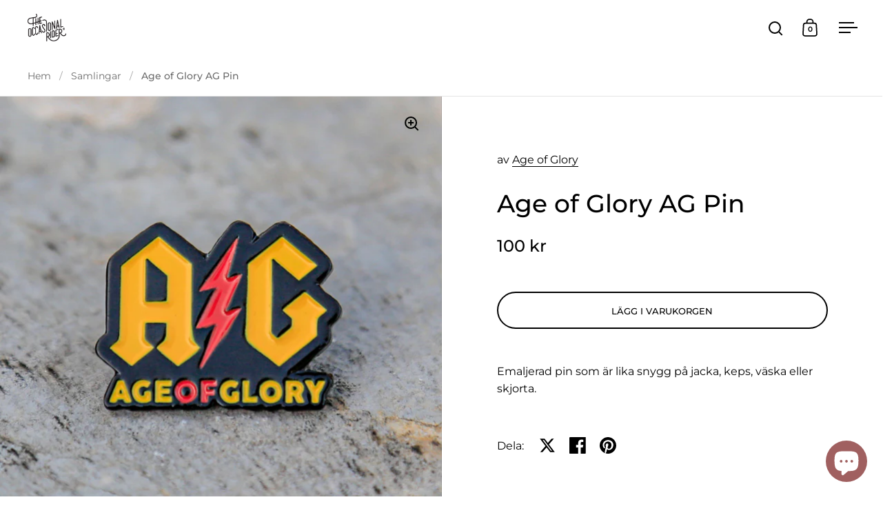

--- FILE ---
content_type: text/html; charset=utf-8
request_url: https://occasionalrider.com/products/age-of-glory-ag-pin
body_size: 28839
content:
<!doctype html><html class="no-js" lang="sv" dir="ltr">
<head>

  <meta charset="utf-8">
  <meta name="viewport" content="width=device-width, initial-scale=1.0, height=device-height, minimum-scale=1.0">
  <meta http-equiv="X-UA-Compatible" content="IE=edge"><link rel="shortcut icon" href="//occasionalrider.com/cdn/shop/files/favicon_260x260px.png?crop=center&height=48&v=1641932441&width=48" type="image/png" /><title>Pin Age of Glory AG &ndash; The Occasional Rider
</title><meta name="description" content="Emaljerad pin som är lika snygg på jacka, keps, väska eller skjorta.">

<meta property="og:site_name" content="The Occasional Rider">
<meta property="og:url" content="https://occasionalrider.com/products/age-of-glory-ag-pin">
<meta property="og:title" content="Pin Age of Glory AG">
<meta property="og:type" content="product">
<meta property="og:description" content="Emaljerad pin som är lika snygg på jacka, keps, väska eller skjorta."><meta property="og:image" content="http://occasionalrider.com/cdn/shop/products/UyrhAFPCEeib8c2k6HczMg-pvwAbuSkEeumNObhYWe44A.jpg?v=1636557744">
  <meta property="og:image:secure_url" content="https://occasionalrider.com/cdn/shop/products/UyrhAFPCEeib8c2k6HczMg-pvwAbuSkEeumNObhYWe44A.jpg?v=1636557744">
  <meta property="og:image:width" content="809">
  <meta property="og:image:height" content="809"><meta property="og:price:amount" content="100">
  <meta property="og:price:currency" content="SEK"><meta name="twitter:card" content="summary_large_image">
<meta name="twitter:title" content="Pin Age of Glory AG">
<meta name="twitter:description" content="Emaljerad pin som är lika snygg på jacka, keps, väska eller skjorta."><script type="application/ld+json">
  [
    {
      "@context": "https://schema.org",
      "@type": "WebSite",
      "name": "The Occasional Rider",
      "url": "https:\/\/occasionalrider.com"
    },
    {
      "@context": "https://schema.org",
      "@type": "Organization",
      "name": "The Occasional Rider",
      "url": "https:\/\/occasionalrider.com"
    }
  ]
</script>

<script type="application/ld+json">
{
  "@context": "http://schema.org",
  "@type": "BreadcrumbList",
  "itemListElement": [
    {
      "@type": "ListItem",
      "position": 1,
      "name": "Hem",
      "item": "https://occasionalrider.com"
    },{
        "@type": "ListItem",
        "position": 2,
        "name": "Age of Glory AG Pin",
        "item": "https://occasionalrider.com/products/age-of-glory-ag-pin"
      }]
}
</script><script type="application/ld+json">{"@context":"http:\/\/schema.org\/","@id":"\/products\/age-of-glory-ag-pin#product","@type":"Product","brand":{"@type":"Brand","name":"Age of Glory"},"category":"Pins","description":"Emaljerad pin som är lika snygg på jacka, keps, väska eller skjorta. ","image":"https:\/\/occasionalrider.com\/cdn\/shop\/products\/UyrhAFPCEeib8c2k6HczMg-pvwAbuSkEeumNObhYWe44A.jpg?v=1636557744\u0026width=1920","name":"Age of Glory AG Pin","offers":{"@id":"\/products\/age-of-glory-ag-pin?variant=41214927667361#offer","@type":"Offer","availability":"http:\/\/schema.org\/InStock","price":"100.00","priceCurrency":"SEK","url":"https:\/\/occasionalrider.com\/products\/age-of-glory-ag-pin?variant=41214927667361"},"sku":"007078AGPIN","url":"https:\/\/occasionalrider.com\/products\/age-of-glory-ag-pin"}</script><link rel="canonical" href="https://occasionalrider.com/products/age-of-glory-ag-pin">

  <link rel="preconnect" href="https://cdn.shopify.com"><link rel="preconnect" href="https://fonts.shopifycdn.com" crossorigin><link href="//occasionalrider.com/cdn/shop/t/92/assets/theme.css?v=14432299889316720251766148135" as="style" rel="preload"><link href="//occasionalrider.com/cdn/shop/t/92/assets/section-header.css?v=171233665762437097931766148115" as="style" rel="preload"><link href="//occasionalrider.com/cdn/shop/t/92/assets/component-slider.css?v=8095672625576475451766148101" as="style" rel="preload"><link href="//occasionalrider.com/cdn/shop/t/92/assets/component-product-item.css?v=154712366832164997571766148093" as="style" rel="preload"><link href="//occasionalrider.com/cdn/shop/t/92/assets/section-main-product.css?v=166929180159072023751766148121" as="style" rel="preload">
  <link rel="preload" as="image" href="//occasionalrider.com/cdn/shop/products/UyrhAFPCEeib8c2k6HczMg-pvwAbuSkEeumNObhYWe44A.jpg?v=1636557744&width=480" imagesrcset="//occasionalrider.com/cdn/shop/products/UyrhAFPCEeib8c2k6HczMg-pvwAbuSkEeumNObhYWe44A.jpg?v=1636557744&width=240 240w,//occasionalrider.com/cdn/shop/products/UyrhAFPCEeib8c2k6HczMg-pvwAbuSkEeumNObhYWe44A.jpg?v=1636557744&width=360 360w,//occasionalrider.com/cdn/shop/products/UyrhAFPCEeib8c2k6HczMg-pvwAbuSkEeumNObhYWe44A.jpg?v=1636557744&width=420 420w,//occasionalrider.com/cdn/shop/products/UyrhAFPCEeib8c2k6HczMg-pvwAbuSkEeumNObhYWe44A.jpg?v=1636557744&width=480 480w,//occasionalrider.com/cdn/shop/products/UyrhAFPCEeib8c2k6HczMg-pvwAbuSkEeumNObhYWe44A.jpg?v=1636557744&width=640 640w" imagesizes="(max-width: 1024px) and (orientation: portrait) 100vw, (max-width: 768px) 100vw, 50vw">
  

<link rel="preload" href="//occasionalrider.com/cdn/fonts/montserrat/montserrat_n5.07ef3781d9c78c8b93c98419da7ad4fbeebb6635.woff2" as="font" type="font/woff2" crossorigin><link rel="preload" href="//occasionalrider.com/cdn/fonts/montserrat/montserrat_n4.81949fa0ac9fd2021e16436151e8eaa539321637.woff2" as="font" type="font/woff2" crossorigin>

<style>



@font-face {
  font-family: Montserrat;
  font-weight: 500;
  font-style: normal;
  font-display: swap;
  src: url("//occasionalrider.com/cdn/fonts/montserrat/montserrat_n5.07ef3781d9c78c8b93c98419da7ad4fbeebb6635.woff2") format("woff2"),
       url("//occasionalrider.com/cdn/fonts/montserrat/montserrat_n5.adf9b4bd8b0e4f55a0b203cdd84512667e0d5e4d.woff") format("woff");
}
@font-face {
  font-family: Montserrat;
  font-weight: 400;
  font-style: normal;
  font-display: swap;
  src: url("//occasionalrider.com/cdn/fonts/montserrat/montserrat_n4.81949fa0ac9fd2021e16436151e8eaa539321637.woff2") format("woff2"),
       url("//occasionalrider.com/cdn/fonts/montserrat/montserrat_n4.a6c632ca7b62da89c3594789ba828388aac693fe.woff") format("woff");
}
@font-face {
  font-family: Montserrat;
  font-weight: 500;
  font-style: normal;
  font-display: swap;
  src: url("//occasionalrider.com/cdn/fonts/montserrat/montserrat_n5.07ef3781d9c78c8b93c98419da7ad4fbeebb6635.woff2") format("woff2"),
       url("//occasionalrider.com/cdn/fonts/montserrat/montserrat_n5.adf9b4bd8b0e4f55a0b203cdd84512667e0d5e4d.woff") format("woff");
}
@font-face {
  font-family: Montserrat;
  font-weight: 400;
  font-style: italic;
  font-display: swap;
  src: url("//occasionalrider.com/cdn/fonts/montserrat/montserrat_i4.5a4ea298b4789e064f62a29aafc18d41f09ae59b.woff2") format("woff2"),
       url("//occasionalrider.com/cdn/fonts/montserrat/montserrat_i4.072b5869c5e0ed5b9d2021e4c2af132e16681ad2.woff") format("woff");
}
</style>
<style>

  :root {

    /* Main color scheme */

    --main-text: #000000;
    --main-text-hover: rgba(0, 0, 0, 0.82);
    --main-text-foreground: #fff;
    
    --main-background: #ffffff;
    --main-background-secondary: rgba(0, 0, 0, 0.18);
    --main-background-third: rgba(0, 0, 0, 0.03);
    --main-borders: rgba(0, 0, 0, 0.08);
    --grid-borders: rgba(0, 0, 0, 0.1);

    /* Header & sidebars color scheme */
    
    --header-text: #000000;
    --header-text-foreground: #fff;
    
    --header-background: #ffffff;
    --header-background-secondary: rgba(0, 0, 0, 0.18);
    --header-borders: rgba(0, 0, 0, 0.08);
    --header-grid-borders: rgba(0, 0, 0, 0.1);/* Footer color scheme */

    --footer-text: ;
    --footer-text-foreground: #fff;
    
    --footer-background: ;
    --footer-background-secondary: ;
    --footer-borders: ;

    --grid-image-padding: 10%;
    --grid-image-background: rgba(0,0,0,0);

    /* Buttons radius */

    --buttons-radius: 30px;

    /* Font variables */

    --font-stack-headings: Montserrat, sans-serif;
    --font-weight-headings: 500;
    --font-style-headings: normal;

    --font-stack-body: Montserrat, sans-serif;
    --font-weight-body: 400;--font-weight-body-bold: 500;--font-style-body: normal;

    --base-headings-size: 60;
    --base-headings-line: 1.1;
    --base-body-size: 16;
    --base-body-line: 1.6;

  }

  select, .regular-select-cover, .facets__disclosure:after {
    background-image: url("data:image/svg+xml,%0A%3Csvg width='14' height='9' viewBox='0 0 14 9' fill='none' xmlns='http://www.w3.org/2000/svg'%3E%3Cpath d='M8.42815 7.47604L7.01394 8.89025L0.528658 2.40497L1.94287 0.990753L8.42815 7.47604Z' fill='rgb(0, 0, 0)'/%3E%3Cpath d='M6.98591 8.89025L5.5717 7.47604L12.057 0.990755L13.4712 2.40497L6.98591 8.89025Z' fill='rgb(0, 0, 0)'/%3E%3C/svg%3E%0A");
  }</style><link href="//occasionalrider.com/cdn/shop/t/92/assets/theme.css?v=14432299889316720251766148135" rel="stylesheet" type="text/css" media="all" />

  <script>window.performance && window.performance.mark && window.performance.mark('shopify.content_for_header.start');</script><meta id="shopify-digital-wallet" name="shopify-digital-wallet" content="/57927008417/digital_wallets/dialog">
<link rel="alternate" hreflang="x-default" href="https://occasionalrider.com/products/age-of-glory-ag-pin">
<link rel="alternate" hreflang="sv" href="https://occasionalrider.com/products/age-of-glory-ag-pin">
<link rel="alternate" hreflang="en" href="https://occasionalrider.com/en/products/age-of-glory-ag-pin">
<link rel="alternate" hreflang="en-AC" href="https://occasionalrider.com/en-int/products/age-of-glory-ag-pin">
<link rel="alternate" hreflang="sv-AC" href="https://occasionalrider.com/sv-int/products/age-of-glory-ag-pin">
<link rel="alternate" hreflang="en-AD" href="https://occasionalrider.com/en-int/products/age-of-glory-ag-pin">
<link rel="alternate" hreflang="sv-AD" href="https://occasionalrider.com/sv-int/products/age-of-glory-ag-pin">
<link rel="alternate" hreflang="en-AE" href="https://occasionalrider.com/en-int/products/age-of-glory-ag-pin">
<link rel="alternate" hreflang="sv-AE" href="https://occasionalrider.com/sv-int/products/age-of-glory-ag-pin">
<link rel="alternate" hreflang="en-AF" href="https://occasionalrider.com/en-int/products/age-of-glory-ag-pin">
<link rel="alternate" hreflang="sv-AF" href="https://occasionalrider.com/sv-int/products/age-of-glory-ag-pin">
<link rel="alternate" hreflang="en-AG" href="https://occasionalrider.com/en-int/products/age-of-glory-ag-pin">
<link rel="alternate" hreflang="sv-AG" href="https://occasionalrider.com/sv-int/products/age-of-glory-ag-pin">
<link rel="alternate" hreflang="en-AI" href="https://occasionalrider.com/en-int/products/age-of-glory-ag-pin">
<link rel="alternate" hreflang="sv-AI" href="https://occasionalrider.com/sv-int/products/age-of-glory-ag-pin">
<link rel="alternate" hreflang="en-AL" href="https://occasionalrider.com/en-int/products/age-of-glory-ag-pin">
<link rel="alternate" hreflang="sv-AL" href="https://occasionalrider.com/sv-int/products/age-of-glory-ag-pin">
<link rel="alternate" hreflang="en-AM" href="https://occasionalrider.com/en-int/products/age-of-glory-ag-pin">
<link rel="alternate" hreflang="sv-AM" href="https://occasionalrider.com/sv-int/products/age-of-glory-ag-pin">
<link rel="alternate" hreflang="en-AO" href="https://occasionalrider.com/en-int/products/age-of-glory-ag-pin">
<link rel="alternate" hreflang="sv-AO" href="https://occasionalrider.com/sv-int/products/age-of-glory-ag-pin">
<link rel="alternate" hreflang="en-AR" href="https://occasionalrider.com/en-int/products/age-of-glory-ag-pin">
<link rel="alternate" hreflang="sv-AR" href="https://occasionalrider.com/sv-int/products/age-of-glory-ag-pin">
<link rel="alternate" hreflang="en-AT" href="https://occasionalrider.com/en-int/products/age-of-glory-ag-pin">
<link rel="alternate" hreflang="sv-AT" href="https://occasionalrider.com/sv-int/products/age-of-glory-ag-pin">
<link rel="alternate" hreflang="en-AU" href="https://occasionalrider.com/en-int/products/age-of-glory-ag-pin">
<link rel="alternate" hreflang="sv-AU" href="https://occasionalrider.com/sv-int/products/age-of-glory-ag-pin">
<link rel="alternate" hreflang="en-AW" href="https://occasionalrider.com/en-int/products/age-of-glory-ag-pin">
<link rel="alternate" hreflang="sv-AW" href="https://occasionalrider.com/sv-int/products/age-of-glory-ag-pin">
<link rel="alternate" hreflang="en-AX" href="https://occasionalrider.com/en-int/products/age-of-glory-ag-pin">
<link rel="alternate" hreflang="sv-AX" href="https://occasionalrider.com/sv-int/products/age-of-glory-ag-pin">
<link rel="alternate" hreflang="en-AZ" href="https://occasionalrider.com/en-int/products/age-of-glory-ag-pin">
<link rel="alternate" hreflang="sv-AZ" href="https://occasionalrider.com/sv-int/products/age-of-glory-ag-pin">
<link rel="alternate" hreflang="en-BA" href="https://occasionalrider.com/en-int/products/age-of-glory-ag-pin">
<link rel="alternate" hreflang="sv-BA" href="https://occasionalrider.com/sv-int/products/age-of-glory-ag-pin">
<link rel="alternate" hreflang="en-BB" href="https://occasionalrider.com/en-int/products/age-of-glory-ag-pin">
<link rel="alternate" hreflang="sv-BB" href="https://occasionalrider.com/sv-int/products/age-of-glory-ag-pin">
<link rel="alternate" hreflang="en-BD" href="https://occasionalrider.com/en-int/products/age-of-glory-ag-pin">
<link rel="alternate" hreflang="sv-BD" href="https://occasionalrider.com/sv-int/products/age-of-glory-ag-pin">
<link rel="alternate" hreflang="en-BE" href="https://occasionalrider.com/en-int/products/age-of-glory-ag-pin">
<link rel="alternate" hreflang="sv-BE" href="https://occasionalrider.com/sv-int/products/age-of-glory-ag-pin">
<link rel="alternate" hreflang="en-BF" href="https://occasionalrider.com/en-int/products/age-of-glory-ag-pin">
<link rel="alternate" hreflang="sv-BF" href="https://occasionalrider.com/sv-int/products/age-of-glory-ag-pin">
<link rel="alternate" hreflang="en-BG" href="https://occasionalrider.com/en-int/products/age-of-glory-ag-pin">
<link rel="alternate" hreflang="sv-BG" href="https://occasionalrider.com/sv-int/products/age-of-glory-ag-pin">
<link rel="alternate" hreflang="en-BH" href="https://occasionalrider.com/en-int/products/age-of-glory-ag-pin">
<link rel="alternate" hreflang="sv-BH" href="https://occasionalrider.com/sv-int/products/age-of-glory-ag-pin">
<link rel="alternate" hreflang="en-BI" href="https://occasionalrider.com/en-int/products/age-of-glory-ag-pin">
<link rel="alternate" hreflang="sv-BI" href="https://occasionalrider.com/sv-int/products/age-of-glory-ag-pin">
<link rel="alternate" hreflang="en-BJ" href="https://occasionalrider.com/en-int/products/age-of-glory-ag-pin">
<link rel="alternate" hreflang="sv-BJ" href="https://occasionalrider.com/sv-int/products/age-of-glory-ag-pin">
<link rel="alternate" hreflang="en-BL" href="https://occasionalrider.com/en-int/products/age-of-glory-ag-pin">
<link rel="alternate" hreflang="sv-BL" href="https://occasionalrider.com/sv-int/products/age-of-glory-ag-pin">
<link rel="alternate" hreflang="en-BM" href="https://occasionalrider.com/en-int/products/age-of-glory-ag-pin">
<link rel="alternate" hreflang="sv-BM" href="https://occasionalrider.com/sv-int/products/age-of-glory-ag-pin">
<link rel="alternate" hreflang="en-BN" href="https://occasionalrider.com/en-int/products/age-of-glory-ag-pin">
<link rel="alternate" hreflang="sv-BN" href="https://occasionalrider.com/sv-int/products/age-of-glory-ag-pin">
<link rel="alternate" hreflang="en-BO" href="https://occasionalrider.com/en-int/products/age-of-glory-ag-pin">
<link rel="alternate" hreflang="sv-BO" href="https://occasionalrider.com/sv-int/products/age-of-glory-ag-pin">
<link rel="alternate" hreflang="en-BQ" href="https://occasionalrider.com/en-int/products/age-of-glory-ag-pin">
<link rel="alternate" hreflang="sv-BQ" href="https://occasionalrider.com/sv-int/products/age-of-glory-ag-pin">
<link rel="alternate" hreflang="en-BR" href="https://occasionalrider.com/en-int/products/age-of-glory-ag-pin">
<link rel="alternate" hreflang="sv-BR" href="https://occasionalrider.com/sv-int/products/age-of-glory-ag-pin">
<link rel="alternate" hreflang="en-BS" href="https://occasionalrider.com/en-int/products/age-of-glory-ag-pin">
<link rel="alternate" hreflang="sv-BS" href="https://occasionalrider.com/sv-int/products/age-of-glory-ag-pin">
<link rel="alternate" hreflang="en-BT" href="https://occasionalrider.com/en-int/products/age-of-glory-ag-pin">
<link rel="alternate" hreflang="sv-BT" href="https://occasionalrider.com/sv-int/products/age-of-glory-ag-pin">
<link rel="alternate" hreflang="en-BW" href="https://occasionalrider.com/en-int/products/age-of-glory-ag-pin">
<link rel="alternate" hreflang="sv-BW" href="https://occasionalrider.com/sv-int/products/age-of-glory-ag-pin">
<link rel="alternate" hreflang="en-BY" href="https://occasionalrider.com/en-int/products/age-of-glory-ag-pin">
<link rel="alternate" hreflang="sv-BY" href="https://occasionalrider.com/sv-int/products/age-of-glory-ag-pin">
<link rel="alternate" hreflang="en-BZ" href="https://occasionalrider.com/en-int/products/age-of-glory-ag-pin">
<link rel="alternate" hreflang="sv-BZ" href="https://occasionalrider.com/sv-int/products/age-of-glory-ag-pin">
<link rel="alternate" hreflang="en-CA" href="https://occasionalrider.com/en-int/products/age-of-glory-ag-pin">
<link rel="alternate" hreflang="sv-CA" href="https://occasionalrider.com/sv-int/products/age-of-glory-ag-pin">
<link rel="alternate" hreflang="en-CC" href="https://occasionalrider.com/en-int/products/age-of-glory-ag-pin">
<link rel="alternate" hreflang="sv-CC" href="https://occasionalrider.com/sv-int/products/age-of-glory-ag-pin">
<link rel="alternate" hreflang="en-CD" href="https://occasionalrider.com/en-int/products/age-of-glory-ag-pin">
<link rel="alternate" hreflang="sv-CD" href="https://occasionalrider.com/sv-int/products/age-of-glory-ag-pin">
<link rel="alternate" hreflang="en-CF" href="https://occasionalrider.com/en-int/products/age-of-glory-ag-pin">
<link rel="alternate" hreflang="sv-CF" href="https://occasionalrider.com/sv-int/products/age-of-glory-ag-pin">
<link rel="alternate" hreflang="en-CG" href="https://occasionalrider.com/en-int/products/age-of-glory-ag-pin">
<link rel="alternate" hreflang="sv-CG" href="https://occasionalrider.com/sv-int/products/age-of-glory-ag-pin">
<link rel="alternate" hreflang="en-CH" href="https://occasionalrider.com/en-int/products/age-of-glory-ag-pin">
<link rel="alternate" hreflang="sv-CH" href="https://occasionalrider.com/sv-int/products/age-of-glory-ag-pin">
<link rel="alternate" hreflang="en-CI" href="https://occasionalrider.com/en-int/products/age-of-glory-ag-pin">
<link rel="alternate" hreflang="sv-CI" href="https://occasionalrider.com/sv-int/products/age-of-glory-ag-pin">
<link rel="alternate" hreflang="en-CK" href="https://occasionalrider.com/en-int/products/age-of-glory-ag-pin">
<link rel="alternate" hreflang="sv-CK" href="https://occasionalrider.com/sv-int/products/age-of-glory-ag-pin">
<link rel="alternate" hreflang="en-CL" href="https://occasionalrider.com/en-int/products/age-of-glory-ag-pin">
<link rel="alternate" hreflang="sv-CL" href="https://occasionalrider.com/sv-int/products/age-of-glory-ag-pin">
<link rel="alternate" hreflang="en-CM" href="https://occasionalrider.com/en-int/products/age-of-glory-ag-pin">
<link rel="alternate" hreflang="sv-CM" href="https://occasionalrider.com/sv-int/products/age-of-glory-ag-pin">
<link rel="alternate" hreflang="en-CN" href="https://occasionalrider.com/en-int/products/age-of-glory-ag-pin">
<link rel="alternate" hreflang="sv-CN" href="https://occasionalrider.com/sv-int/products/age-of-glory-ag-pin">
<link rel="alternate" hreflang="en-CO" href="https://occasionalrider.com/en-int/products/age-of-glory-ag-pin">
<link rel="alternate" hreflang="sv-CO" href="https://occasionalrider.com/sv-int/products/age-of-glory-ag-pin">
<link rel="alternate" hreflang="en-CR" href="https://occasionalrider.com/en-int/products/age-of-glory-ag-pin">
<link rel="alternate" hreflang="sv-CR" href="https://occasionalrider.com/sv-int/products/age-of-glory-ag-pin">
<link rel="alternate" hreflang="en-CV" href="https://occasionalrider.com/en-int/products/age-of-glory-ag-pin">
<link rel="alternate" hreflang="sv-CV" href="https://occasionalrider.com/sv-int/products/age-of-glory-ag-pin">
<link rel="alternate" hreflang="en-CW" href="https://occasionalrider.com/en-int/products/age-of-glory-ag-pin">
<link rel="alternate" hreflang="sv-CW" href="https://occasionalrider.com/sv-int/products/age-of-glory-ag-pin">
<link rel="alternate" hreflang="en-CX" href="https://occasionalrider.com/en-int/products/age-of-glory-ag-pin">
<link rel="alternate" hreflang="sv-CX" href="https://occasionalrider.com/sv-int/products/age-of-glory-ag-pin">
<link rel="alternate" hreflang="en-CY" href="https://occasionalrider.com/en-int/products/age-of-glory-ag-pin">
<link rel="alternate" hreflang="sv-CY" href="https://occasionalrider.com/sv-int/products/age-of-glory-ag-pin">
<link rel="alternate" hreflang="en-CZ" href="https://occasionalrider.com/en-int/products/age-of-glory-ag-pin">
<link rel="alternate" hreflang="sv-CZ" href="https://occasionalrider.com/sv-int/products/age-of-glory-ag-pin">
<link rel="alternate" hreflang="en-DE" href="https://occasionalrider.com/en-int/products/age-of-glory-ag-pin">
<link rel="alternate" hreflang="sv-DE" href="https://occasionalrider.com/sv-int/products/age-of-glory-ag-pin">
<link rel="alternate" hreflang="en-DJ" href="https://occasionalrider.com/en-int/products/age-of-glory-ag-pin">
<link rel="alternate" hreflang="sv-DJ" href="https://occasionalrider.com/sv-int/products/age-of-glory-ag-pin">
<link rel="alternate" hreflang="en-DK" href="https://occasionalrider.com/en-int/products/age-of-glory-ag-pin">
<link rel="alternate" hreflang="sv-DK" href="https://occasionalrider.com/sv-int/products/age-of-glory-ag-pin">
<link rel="alternate" hreflang="en-DM" href="https://occasionalrider.com/en-int/products/age-of-glory-ag-pin">
<link rel="alternate" hreflang="sv-DM" href="https://occasionalrider.com/sv-int/products/age-of-glory-ag-pin">
<link rel="alternate" hreflang="en-DO" href="https://occasionalrider.com/en-int/products/age-of-glory-ag-pin">
<link rel="alternate" hreflang="sv-DO" href="https://occasionalrider.com/sv-int/products/age-of-glory-ag-pin">
<link rel="alternate" hreflang="en-DZ" href="https://occasionalrider.com/en-int/products/age-of-glory-ag-pin">
<link rel="alternate" hreflang="sv-DZ" href="https://occasionalrider.com/sv-int/products/age-of-glory-ag-pin">
<link rel="alternate" hreflang="en-EC" href="https://occasionalrider.com/en-int/products/age-of-glory-ag-pin">
<link rel="alternate" hreflang="sv-EC" href="https://occasionalrider.com/sv-int/products/age-of-glory-ag-pin">
<link rel="alternate" hreflang="en-EE" href="https://occasionalrider.com/en-int/products/age-of-glory-ag-pin">
<link rel="alternate" hreflang="sv-EE" href="https://occasionalrider.com/sv-int/products/age-of-glory-ag-pin">
<link rel="alternate" hreflang="en-EG" href="https://occasionalrider.com/en-int/products/age-of-glory-ag-pin">
<link rel="alternate" hreflang="sv-EG" href="https://occasionalrider.com/sv-int/products/age-of-glory-ag-pin">
<link rel="alternate" hreflang="en-EH" href="https://occasionalrider.com/en-int/products/age-of-glory-ag-pin">
<link rel="alternate" hreflang="sv-EH" href="https://occasionalrider.com/sv-int/products/age-of-glory-ag-pin">
<link rel="alternate" hreflang="en-ER" href="https://occasionalrider.com/en-int/products/age-of-glory-ag-pin">
<link rel="alternate" hreflang="sv-ER" href="https://occasionalrider.com/sv-int/products/age-of-glory-ag-pin">
<link rel="alternate" hreflang="en-ES" href="https://occasionalrider.com/en-int/products/age-of-glory-ag-pin">
<link rel="alternate" hreflang="sv-ES" href="https://occasionalrider.com/sv-int/products/age-of-glory-ag-pin">
<link rel="alternate" hreflang="en-ET" href="https://occasionalrider.com/en-int/products/age-of-glory-ag-pin">
<link rel="alternate" hreflang="sv-ET" href="https://occasionalrider.com/sv-int/products/age-of-glory-ag-pin">
<link rel="alternate" hreflang="en-FI" href="https://occasionalrider.com/en-int/products/age-of-glory-ag-pin">
<link rel="alternate" hreflang="sv-FI" href="https://occasionalrider.com/sv-int/products/age-of-glory-ag-pin">
<link rel="alternate" hreflang="en-FJ" href="https://occasionalrider.com/en-int/products/age-of-glory-ag-pin">
<link rel="alternate" hreflang="sv-FJ" href="https://occasionalrider.com/sv-int/products/age-of-glory-ag-pin">
<link rel="alternate" hreflang="en-FK" href="https://occasionalrider.com/en-int/products/age-of-glory-ag-pin">
<link rel="alternate" hreflang="sv-FK" href="https://occasionalrider.com/sv-int/products/age-of-glory-ag-pin">
<link rel="alternate" hreflang="en-FO" href="https://occasionalrider.com/en-int/products/age-of-glory-ag-pin">
<link rel="alternate" hreflang="sv-FO" href="https://occasionalrider.com/sv-int/products/age-of-glory-ag-pin">
<link rel="alternate" hreflang="en-FR" href="https://occasionalrider.com/en-int/products/age-of-glory-ag-pin">
<link rel="alternate" hreflang="sv-FR" href="https://occasionalrider.com/sv-int/products/age-of-glory-ag-pin">
<link rel="alternate" hreflang="en-GA" href="https://occasionalrider.com/en-int/products/age-of-glory-ag-pin">
<link rel="alternate" hreflang="sv-GA" href="https://occasionalrider.com/sv-int/products/age-of-glory-ag-pin">
<link rel="alternate" hreflang="en-GB" href="https://occasionalrider.com/en-int/products/age-of-glory-ag-pin">
<link rel="alternate" hreflang="sv-GB" href="https://occasionalrider.com/sv-int/products/age-of-glory-ag-pin">
<link rel="alternate" hreflang="en-GD" href="https://occasionalrider.com/en-int/products/age-of-glory-ag-pin">
<link rel="alternate" hreflang="sv-GD" href="https://occasionalrider.com/sv-int/products/age-of-glory-ag-pin">
<link rel="alternate" hreflang="en-GE" href="https://occasionalrider.com/en-int/products/age-of-glory-ag-pin">
<link rel="alternate" hreflang="sv-GE" href="https://occasionalrider.com/sv-int/products/age-of-glory-ag-pin">
<link rel="alternate" hreflang="en-GF" href="https://occasionalrider.com/en-int/products/age-of-glory-ag-pin">
<link rel="alternate" hreflang="sv-GF" href="https://occasionalrider.com/sv-int/products/age-of-glory-ag-pin">
<link rel="alternate" hreflang="en-GG" href="https://occasionalrider.com/en-int/products/age-of-glory-ag-pin">
<link rel="alternate" hreflang="sv-GG" href="https://occasionalrider.com/sv-int/products/age-of-glory-ag-pin">
<link rel="alternate" hreflang="en-GH" href="https://occasionalrider.com/en-int/products/age-of-glory-ag-pin">
<link rel="alternate" hreflang="sv-GH" href="https://occasionalrider.com/sv-int/products/age-of-glory-ag-pin">
<link rel="alternate" hreflang="en-GI" href="https://occasionalrider.com/en-int/products/age-of-glory-ag-pin">
<link rel="alternate" hreflang="sv-GI" href="https://occasionalrider.com/sv-int/products/age-of-glory-ag-pin">
<link rel="alternate" hreflang="en-GL" href="https://occasionalrider.com/en-int/products/age-of-glory-ag-pin">
<link rel="alternate" hreflang="sv-GL" href="https://occasionalrider.com/sv-int/products/age-of-glory-ag-pin">
<link rel="alternate" hreflang="en-GM" href="https://occasionalrider.com/en-int/products/age-of-glory-ag-pin">
<link rel="alternate" hreflang="sv-GM" href="https://occasionalrider.com/sv-int/products/age-of-glory-ag-pin">
<link rel="alternate" hreflang="en-GN" href="https://occasionalrider.com/en-int/products/age-of-glory-ag-pin">
<link rel="alternate" hreflang="sv-GN" href="https://occasionalrider.com/sv-int/products/age-of-glory-ag-pin">
<link rel="alternate" hreflang="en-GP" href="https://occasionalrider.com/en-int/products/age-of-glory-ag-pin">
<link rel="alternate" hreflang="sv-GP" href="https://occasionalrider.com/sv-int/products/age-of-glory-ag-pin">
<link rel="alternate" hreflang="en-GQ" href="https://occasionalrider.com/en-int/products/age-of-glory-ag-pin">
<link rel="alternate" hreflang="sv-GQ" href="https://occasionalrider.com/sv-int/products/age-of-glory-ag-pin">
<link rel="alternate" hreflang="en-GR" href="https://occasionalrider.com/en-int/products/age-of-glory-ag-pin">
<link rel="alternate" hreflang="sv-GR" href="https://occasionalrider.com/sv-int/products/age-of-glory-ag-pin">
<link rel="alternate" hreflang="en-GS" href="https://occasionalrider.com/en-int/products/age-of-glory-ag-pin">
<link rel="alternate" hreflang="sv-GS" href="https://occasionalrider.com/sv-int/products/age-of-glory-ag-pin">
<link rel="alternate" hreflang="en-GT" href="https://occasionalrider.com/en-int/products/age-of-glory-ag-pin">
<link rel="alternate" hreflang="sv-GT" href="https://occasionalrider.com/sv-int/products/age-of-glory-ag-pin">
<link rel="alternate" hreflang="en-GW" href="https://occasionalrider.com/en-int/products/age-of-glory-ag-pin">
<link rel="alternate" hreflang="sv-GW" href="https://occasionalrider.com/sv-int/products/age-of-glory-ag-pin">
<link rel="alternate" hreflang="en-GY" href="https://occasionalrider.com/en-int/products/age-of-glory-ag-pin">
<link rel="alternate" hreflang="sv-GY" href="https://occasionalrider.com/sv-int/products/age-of-glory-ag-pin">
<link rel="alternate" hreflang="en-HK" href="https://occasionalrider.com/en-int/products/age-of-glory-ag-pin">
<link rel="alternate" hreflang="sv-HK" href="https://occasionalrider.com/sv-int/products/age-of-glory-ag-pin">
<link rel="alternate" hreflang="en-HN" href="https://occasionalrider.com/en-int/products/age-of-glory-ag-pin">
<link rel="alternate" hreflang="sv-HN" href="https://occasionalrider.com/sv-int/products/age-of-glory-ag-pin">
<link rel="alternate" hreflang="en-HR" href="https://occasionalrider.com/en-int/products/age-of-glory-ag-pin">
<link rel="alternate" hreflang="sv-HR" href="https://occasionalrider.com/sv-int/products/age-of-glory-ag-pin">
<link rel="alternate" hreflang="en-HT" href="https://occasionalrider.com/en-int/products/age-of-glory-ag-pin">
<link rel="alternate" hreflang="sv-HT" href="https://occasionalrider.com/sv-int/products/age-of-glory-ag-pin">
<link rel="alternate" hreflang="en-HU" href="https://occasionalrider.com/en-int/products/age-of-glory-ag-pin">
<link rel="alternate" hreflang="sv-HU" href="https://occasionalrider.com/sv-int/products/age-of-glory-ag-pin">
<link rel="alternate" hreflang="en-ID" href="https://occasionalrider.com/en-int/products/age-of-glory-ag-pin">
<link rel="alternate" hreflang="sv-ID" href="https://occasionalrider.com/sv-int/products/age-of-glory-ag-pin">
<link rel="alternate" hreflang="en-IE" href="https://occasionalrider.com/en-int/products/age-of-glory-ag-pin">
<link rel="alternate" hreflang="sv-IE" href="https://occasionalrider.com/sv-int/products/age-of-glory-ag-pin">
<link rel="alternate" hreflang="en-IL" href="https://occasionalrider.com/en-int/products/age-of-glory-ag-pin">
<link rel="alternate" hreflang="sv-IL" href="https://occasionalrider.com/sv-int/products/age-of-glory-ag-pin">
<link rel="alternate" hreflang="en-IM" href="https://occasionalrider.com/en-int/products/age-of-glory-ag-pin">
<link rel="alternate" hreflang="sv-IM" href="https://occasionalrider.com/sv-int/products/age-of-glory-ag-pin">
<link rel="alternate" hreflang="en-IN" href="https://occasionalrider.com/en-int/products/age-of-glory-ag-pin">
<link rel="alternate" hreflang="sv-IN" href="https://occasionalrider.com/sv-int/products/age-of-glory-ag-pin">
<link rel="alternate" hreflang="en-IO" href="https://occasionalrider.com/en-int/products/age-of-glory-ag-pin">
<link rel="alternate" hreflang="sv-IO" href="https://occasionalrider.com/sv-int/products/age-of-glory-ag-pin">
<link rel="alternate" hreflang="en-IQ" href="https://occasionalrider.com/en-int/products/age-of-glory-ag-pin">
<link rel="alternate" hreflang="sv-IQ" href="https://occasionalrider.com/sv-int/products/age-of-glory-ag-pin">
<link rel="alternate" hreflang="en-IS" href="https://occasionalrider.com/en-int/products/age-of-glory-ag-pin">
<link rel="alternate" hreflang="sv-IS" href="https://occasionalrider.com/sv-int/products/age-of-glory-ag-pin">
<link rel="alternate" hreflang="en-IT" href="https://occasionalrider.com/en-int/products/age-of-glory-ag-pin">
<link rel="alternate" hreflang="sv-IT" href="https://occasionalrider.com/sv-int/products/age-of-glory-ag-pin">
<link rel="alternate" hreflang="en-JE" href="https://occasionalrider.com/en-int/products/age-of-glory-ag-pin">
<link rel="alternate" hreflang="sv-JE" href="https://occasionalrider.com/sv-int/products/age-of-glory-ag-pin">
<link rel="alternate" hreflang="en-JM" href="https://occasionalrider.com/en-int/products/age-of-glory-ag-pin">
<link rel="alternate" hreflang="sv-JM" href="https://occasionalrider.com/sv-int/products/age-of-glory-ag-pin">
<link rel="alternate" hreflang="en-JO" href="https://occasionalrider.com/en-int/products/age-of-glory-ag-pin">
<link rel="alternate" hreflang="sv-JO" href="https://occasionalrider.com/sv-int/products/age-of-glory-ag-pin">
<link rel="alternate" hreflang="en-JP" href="https://occasionalrider.com/en-int/products/age-of-glory-ag-pin">
<link rel="alternate" hreflang="sv-JP" href="https://occasionalrider.com/sv-int/products/age-of-glory-ag-pin">
<link rel="alternate" hreflang="en-KE" href="https://occasionalrider.com/en-int/products/age-of-glory-ag-pin">
<link rel="alternate" hreflang="sv-KE" href="https://occasionalrider.com/sv-int/products/age-of-glory-ag-pin">
<link rel="alternate" hreflang="en-KG" href="https://occasionalrider.com/en-int/products/age-of-glory-ag-pin">
<link rel="alternate" hreflang="sv-KG" href="https://occasionalrider.com/sv-int/products/age-of-glory-ag-pin">
<link rel="alternate" hreflang="en-KH" href="https://occasionalrider.com/en-int/products/age-of-glory-ag-pin">
<link rel="alternate" hreflang="sv-KH" href="https://occasionalrider.com/sv-int/products/age-of-glory-ag-pin">
<link rel="alternate" hreflang="en-KI" href="https://occasionalrider.com/en-int/products/age-of-glory-ag-pin">
<link rel="alternate" hreflang="sv-KI" href="https://occasionalrider.com/sv-int/products/age-of-glory-ag-pin">
<link rel="alternate" hreflang="en-KM" href="https://occasionalrider.com/en-int/products/age-of-glory-ag-pin">
<link rel="alternate" hreflang="sv-KM" href="https://occasionalrider.com/sv-int/products/age-of-glory-ag-pin">
<link rel="alternate" hreflang="en-KN" href="https://occasionalrider.com/en-int/products/age-of-glory-ag-pin">
<link rel="alternate" hreflang="sv-KN" href="https://occasionalrider.com/sv-int/products/age-of-glory-ag-pin">
<link rel="alternate" hreflang="en-KR" href="https://occasionalrider.com/en-int/products/age-of-glory-ag-pin">
<link rel="alternate" hreflang="sv-KR" href="https://occasionalrider.com/sv-int/products/age-of-glory-ag-pin">
<link rel="alternate" hreflang="en-KW" href="https://occasionalrider.com/en-int/products/age-of-glory-ag-pin">
<link rel="alternate" hreflang="sv-KW" href="https://occasionalrider.com/sv-int/products/age-of-glory-ag-pin">
<link rel="alternate" hreflang="en-KY" href="https://occasionalrider.com/en-int/products/age-of-glory-ag-pin">
<link rel="alternate" hreflang="sv-KY" href="https://occasionalrider.com/sv-int/products/age-of-glory-ag-pin">
<link rel="alternate" hreflang="en-KZ" href="https://occasionalrider.com/en-int/products/age-of-glory-ag-pin">
<link rel="alternate" hreflang="sv-KZ" href="https://occasionalrider.com/sv-int/products/age-of-glory-ag-pin">
<link rel="alternate" hreflang="en-LA" href="https://occasionalrider.com/en-int/products/age-of-glory-ag-pin">
<link rel="alternate" hreflang="sv-LA" href="https://occasionalrider.com/sv-int/products/age-of-glory-ag-pin">
<link rel="alternate" hreflang="en-LB" href="https://occasionalrider.com/en-int/products/age-of-glory-ag-pin">
<link rel="alternate" hreflang="sv-LB" href="https://occasionalrider.com/sv-int/products/age-of-glory-ag-pin">
<link rel="alternate" hreflang="en-LC" href="https://occasionalrider.com/en-int/products/age-of-glory-ag-pin">
<link rel="alternate" hreflang="sv-LC" href="https://occasionalrider.com/sv-int/products/age-of-glory-ag-pin">
<link rel="alternate" hreflang="en-LI" href="https://occasionalrider.com/en-int/products/age-of-glory-ag-pin">
<link rel="alternate" hreflang="sv-LI" href="https://occasionalrider.com/sv-int/products/age-of-glory-ag-pin">
<link rel="alternate" hreflang="en-LK" href="https://occasionalrider.com/en-int/products/age-of-glory-ag-pin">
<link rel="alternate" hreflang="sv-LK" href="https://occasionalrider.com/sv-int/products/age-of-glory-ag-pin">
<link rel="alternate" hreflang="en-LR" href="https://occasionalrider.com/en-int/products/age-of-glory-ag-pin">
<link rel="alternate" hreflang="sv-LR" href="https://occasionalrider.com/sv-int/products/age-of-glory-ag-pin">
<link rel="alternate" hreflang="en-LS" href="https://occasionalrider.com/en-int/products/age-of-glory-ag-pin">
<link rel="alternate" hreflang="sv-LS" href="https://occasionalrider.com/sv-int/products/age-of-glory-ag-pin">
<link rel="alternate" hreflang="en-LT" href="https://occasionalrider.com/en-int/products/age-of-glory-ag-pin">
<link rel="alternate" hreflang="sv-LT" href="https://occasionalrider.com/sv-int/products/age-of-glory-ag-pin">
<link rel="alternate" hreflang="en-LU" href="https://occasionalrider.com/en-int/products/age-of-glory-ag-pin">
<link rel="alternate" hreflang="sv-LU" href="https://occasionalrider.com/sv-int/products/age-of-glory-ag-pin">
<link rel="alternate" hreflang="en-LV" href="https://occasionalrider.com/en-int/products/age-of-glory-ag-pin">
<link rel="alternate" hreflang="sv-LV" href="https://occasionalrider.com/sv-int/products/age-of-glory-ag-pin">
<link rel="alternate" hreflang="en-LY" href="https://occasionalrider.com/en-int/products/age-of-glory-ag-pin">
<link rel="alternate" hreflang="sv-LY" href="https://occasionalrider.com/sv-int/products/age-of-glory-ag-pin">
<link rel="alternate" hreflang="en-MA" href="https://occasionalrider.com/en-int/products/age-of-glory-ag-pin">
<link rel="alternate" hreflang="sv-MA" href="https://occasionalrider.com/sv-int/products/age-of-glory-ag-pin">
<link rel="alternate" hreflang="en-MC" href="https://occasionalrider.com/en-int/products/age-of-glory-ag-pin">
<link rel="alternate" hreflang="sv-MC" href="https://occasionalrider.com/sv-int/products/age-of-glory-ag-pin">
<link rel="alternate" hreflang="en-MD" href="https://occasionalrider.com/en-int/products/age-of-glory-ag-pin">
<link rel="alternate" hreflang="sv-MD" href="https://occasionalrider.com/sv-int/products/age-of-glory-ag-pin">
<link rel="alternate" hreflang="en-ME" href="https://occasionalrider.com/en-int/products/age-of-glory-ag-pin">
<link rel="alternate" hreflang="sv-ME" href="https://occasionalrider.com/sv-int/products/age-of-glory-ag-pin">
<link rel="alternate" hreflang="en-MF" href="https://occasionalrider.com/en-int/products/age-of-glory-ag-pin">
<link rel="alternate" hreflang="sv-MF" href="https://occasionalrider.com/sv-int/products/age-of-glory-ag-pin">
<link rel="alternate" hreflang="en-MG" href="https://occasionalrider.com/en-int/products/age-of-glory-ag-pin">
<link rel="alternate" hreflang="sv-MG" href="https://occasionalrider.com/sv-int/products/age-of-glory-ag-pin">
<link rel="alternate" hreflang="en-MK" href="https://occasionalrider.com/en-int/products/age-of-glory-ag-pin">
<link rel="alternate" hreflang="sv-MK" href="https://occasionalrider.com/sv-int/products/age-of-glory-ag-pin">
<link rel="alternate" hreflang="en-ML" href="https://occasionalrider.com/en-int/products/age-of-glory-ag-pin">
<link rel="alternate" hreflang="sv-ML" href="https://occasionalrider.com/sv-int/products/age-of-glory-ag-pin">
<link rel="alternate" hreflang="en-MM" href="https://occasionalrider.com/en-int/products/age-of-glory-ag-pin">
<link rel="alternate" hreflang="sv-MM" href="https://occasionalrider.com/sv-int/products/age-of-glory-ag-pin">
<link rel="alternate" hreflang="en-MN" href="https://occasionalrider.com/en-int/products/age-of-glory-ag-pin">
<link rel="alternate" hreflang="sv-MN" href="https://occasionalrider.com/sv-int/products/age-of-glory-ag-pin">
<link rel="alternate" hreflang="en-MO" href="https://occasionalrider.com/en-int/products/age-of-glory-ag-pin">
<link rel="alternate" hreflang="sv-MO" href="https://occasionalrider.com/sv-int/products/age-of-glory-ag-pin">
<link rel="alternate" hreflang="en-MQ" href="https://occasionalrider.com/en-int/products/age-of-glory-ag-pin">
<link rel="alternate" hreflang="sv-MQ" href="https://occasionalrider.com/sv-int/products/age-of-glory-ag-pin">
<link rel="alternate" hreflang="en-MR" href="https://occasionalrider.com/en-int/products/age-of-glory-ag-pin">
<link rel="alternate" hreflang="sv-MR" href="https://occasionalrider.com/sv-int/products/age-of-glory-ag-pin">
<link rel="alternate" hreflang="en-MS" href="https://occasionalrider.com/en-int/products/age-of-glory-ag-pin">
<link rel="alternate" hreflang="sv-MS" href="https://occasionalrider.com/sv-int/products/age-of-glory-ag-pin">
<link rel="alternate" hreflang="en-MT" href="https://occasionalrider.com/en-int/products/age-of-glory-ag-pin">
<link rel="alternate" hreflang="sv-MT" href="https://occasionalrider.com/sv-int/products/age-of-glory-ag-pin">
<link rel="alternate" hreflang="en-MU" href="https://occasionalrider.com/en-int/products/age-of-glory-ag-pin">
<link rel="alternate" hreflang="sv-MU" href="https://occasionalrider.com/sv-int/products/age-of-glory-ag-pin">
<link rel="alternate" hreflang="en-MV" href="https://occasionalrider.com/en-int/products/age-of-glory-ag-pin">
<link rel="alternate" hreflang="sv-MV" href="https://occasionalrider.com/sv-int/products/age-of-glory-ag-pin">
<link rel="alternate" hreflang="en-MW" href="https://occasionalrider.com/en-int/products/age-of-glory-ag-pin">
<link rel="alternate" hreflang="sv-MW" href="https://occasionalrider.com/sv-int/products/age-of-glory-ag-pin">
<link rel="alternate" hreflang="en-MX" href="https://occasionalrider.com/en-int/products/age-of-glory-ag-pin">
<link rel="alternate" hreflang="sv-MX" href="https://occasionalrider.com/sv-int/products/age-of-glory-ag-pin">
<link rel="alternate" hreflang="en-MY" href="https://occasionalrider.com/en-int/products/age-of-glory-ag-pin">
<link rel="alternate" hreflang="sv-MY" href="https://occasionalrider.com/sv-int/products/age-of-glory-ag-pin">
<link rel="alternate" hreflang="en-MZ" href="https://occasionalrider.com/en-int/products/age-of-glory-ag-pin">
<link rel="alternate" hreflang="sv-MZ" href="https://occasionalrider.com/sv-int/products/age-of-glory-ag-pin">
<link rel="alternate" hreflang="en-NA" href="https://occasionalrider.com/en-int/products/age-of-glory-ag-pin">
<link rel="alternate" hreflang="sv-NA" href="https://occasionalrider.com/sv-int/products/age-of-glory-ag-pin">
<link rel="alternate" hreflang="en-NC" href="https://occasionalrider.com/en-int/products/age-of-glory-ag-pin">
<link rel="alternate" hreflang="sv-NC" href="https://occasionalrider.com/sv-int/products/age-of-glory-ag-pin">
<link rel="alternate" hreflang="en-NE" href="https://occasionalrider.com/en-int/products/age-of-glory-ag-pin">
<link rel="alternate" hreflang="sv-NE" href="https://occasionalrider.com/sv-int/products/age-of-glory-ag-pin">
<link rel="alternate" hreflang="en-NF" href="https://occasionalrider.com/en-int/products/age-of-glory-ag-pin">
<link rel="alternate" hreflang="sv-NF" href="https://occasionalrider.com/sv-int/products/age-of-glory-ag-pin">
<link rel="alternate" hreflang="en-NG" href="https://occasionalrider.com/en-int/products/age-of-glory-ag-pin">
<link rel="alternate" hreflang="sv-NG" href="https://occasionalrider.com/sv-int/products/age-of-glory-ag-pin">
<link rel="alternate" hreflang="en-NI" href="https://occasionalrider.com/en-int/products/age-of-glory-ag-pin">
<link rel="alternate" hreflang="sv-NI" href="https://occasionalrider.com/sv-int/products/age-of-glory-ag-pin">
<link rel="alternate" hreflang="en-NL" href="https://occasionalrider.com/en-int/products/age-of-glory-ag-pin">
<link rel="alternate" hreflang="sv-NL" href="https://occasionalrider.com/sv-int/products/age-of-glory-ag-pin">
<link rel="alternate" hreflang="en-NO" href="https://occasionalrider.com/en-int/products/age-of-glory-ag-pin">
<link rel="alternate" hreflang="sv-NO" href="https://occasionalrider.com/sv-int/products/age-of-glory-ag-pin">
<link rel="alternate" hreflang="en-NP" href="https://occasionalrider.com/en-int/products/age-of-glory-ag-pin">
<link rel="alternate" hreflang="sv-NP" href="https://occasionalrider.com/sv-int/products/age-of-glory-ag-pin">
<link rel="alternate" hreflang="en-NR" href="https://occasionalrider.com/en-int/products/age-of-glory-ag-pin">
<link rel="alternate" hreflang="sv-NR" href="https://occasionalrider.com/sv-int/products/age-of-glory-ag-pin">
<link rel="alternate" hreflang="en-NU" href="https://occasionalrider.com/en-int/products/age-of-glory-ag-pin">
<link rel="alternate" hreflang="sv-NU" href="https://occasionalrider.com/sv-int/products/age-of-glory-ag-pin">
<link rel="alternate" hreflang="en-NZ" href="https://occasionalrider.com/en-int/products/age-of-glory-ag-pin">
<link rel="alternate" hreflang="sv-NZ" href="https://occasionalrider.com/sv-int/products/age-of-glory-ag-pin">
<link rel="alternate" hreflang="en-OM" href="https://occasionalrider.com/en-int/products/age-of-glory-ag-pin">
<link rel="alternate" hreflang="sv-OM" href="https://occasionalrider.com/sv-int/products/age-of-glory-ag-pin">
<link rel="alternate" hreflang="en-PA" href="https://occasionalrider.com/en-int/products/age-of-glory-ag-pin">
<link rel="alternate" hreflang="sv-PA" href="https://occasionalrider.com/sv-int/products/age-of-glory-ag-pin">
<link rel="alternate" hreflang="en-PE" href="https://occasionalrider.com/en-int/products/age-of-glory-ag-pin">
<link rel="alternate" hreflang="sv-PE" href="https://occasionalrider.com/sv-int/products/age-of-glory-ag-pin">
<link rel="alternate" hreflang="en-PF" href="https://occasionalrider.com/en-int/products/age-of-glory-ag-pin">
<link rel="alternate" hreflang="sv-PF" href="https://occasionalrider.com/sv-int/products/age-of-glory-ag-pin">
<link rel="alternate" hreflang="en-PG" href="https://occasionalrider.com/en-int/products/age-of-glory-ag-pin">
<link rel="alternate" hreflang="sv-PG" href="https://occasionalrider.com/sv-int/products/age-of-glory-ag-pin">
<link rel="alternate" hreflang="en-PH" href="https://occasionalrider.com/en-int/products/age-of-glory-ag-pin">
<link rel="alternate" hreflang="sv-PH" href="https://occasionalrider.com/sv-int/products/age-of-glory-ag-pin">
<link rel="alternate" hreflang="en-PK" href="https://occasionalrider.com/en-int/products/age-of-glory-ag-pin">
<link rel="alternate" hreflang="sv-PK" href="https://occasionalrider.com/sv-int/products/age-of-glory-ag-pin">
<link rel="alternate" hreflang="en-PL" href="https://occasionalrider.com/en-int/products/age-of-glory-ag-pin">
<link rel="alternate" hreflang="sv-PL" href="https://occasionalrider.com/sv-int/products/age-of-glory-ag-pin">
<link rel="alternate" hreflang="en-PM" href="https://occasionalrider.com/en-int/products/age-of-glory-ag-pin">
<link rel="alternate" hreflang="sv-PM" href="https://occasionalrider.com/sv-int/products/age-of-glory-ag-pin">
<link rel="alternate" hreflang="en-PN" href="https://occasionalrider.com/en-int/products/age-of-glory-ag-pin">
<link rel="alternate" hreflang="sv-PN" href="https://occasionalrider.com/sv-int/products/age-of-glory-ag-pin">
<link rel="alternate" hreflang="en-PS" href="https://occasionalrider.com/en-int/products/age-of-glory-ag-pin">
<link rel="alternate" hreflang="sv-PS" href="https://occasionalrider.com/sv-int/products/age-of-glory-ag-pin">
<link rel="alternate" hreflang="en-PT" href="https://occasionalrider.com/en-int/products/age-of-glory-ag-pin">
<link rel="alternate" hreflang="sv-PT" href="https://occasionalrider.com/sv-int/products/age-of-glory-ag-pin">
<link rel="alternate" hreflang="en-PY" href="https://occasionalrider.com/en-int/products/age-of-glory-ag-pin">
<link rel="alternate" hreflang="sv-PY" href="https://occasionalrider.com/sv-int/products/age-of-glory-ag-pin">
<link rel="alternate" hreflang="en-QA" href="https://occasionalrider.com/en-int/products/age-of-glory-ag-pin">
<link rel="alternate" hreflang="sv-QA" href="https://occasionalrider.com/sv-int/products/age-of-glory-ag-pin">
<link rel="alternate" hreflang="en-RE" href="https://occasionalrider.com/en-int/products/age-of-glory-ag-pin">
<link rel="alternate" hreflang="sv-RE" href="https://occasionalrider.com/sv-int/products/age-of-glory-ag-pin">
<link rel="alternate" hreflang="en-RO" href="https://occasionalrider.com/en-int/products/age-of-glory-ag-pin">
<link rel="alternate" hreflang="sv-RO" href="https://occasionalrider.com/sv-int/products/age-of-glory-ag-pin">
<link rel="alternate" hreflang="en-RS" href="https://occasionalrider.com/en-int/products/age-of-glory-ag-pin">
<link rel="alternate" hreflang="sv-RS" href="https://occasionalrider.com/sv-int/products/age-of-glory-ag-pin">
<link rel="alternate" hreflang="en-RU" href="https://occasionalrider.com/en-int/products/age-of-glory-ag-pin">
<link rel="alternate" hreflang="sv-RU" href="https://occasionalrider.com/sv-int/products/age-of-glory-ag-pin">
<link rel="alternate" hreflang="en-RW" href="https://occasionalrider.com/en-int/products/age-of-glory-ag-pin">
<link rel="alternate" hreflang="sv-RW" href="https://occasionalrider.com/sv-int/products/age-of-glory-ag-pin">
<link rel="alternate" hreflang="en-SA" href="https://occasionalrider.com/en-int/products/age-of-glory-ag-pin">
<link rel="alternate" hreflang="sv-SA" href="https://occasionalrider.com/sv-int/products/age-of-glory-ag-pin">
<link rel="alternate" hreflang="en-SB" href="https://occasionalrider.com/en-int/products/age-of-glory-ag-pin">
<link rel="alternate" hreflang="sv-SB" href="https://occasionalrider.com/sv-int/products/age-of-glory-ag-pin">
<link rel="alternate" hreflang="en-SC" href="https://occasionalrider.com/en-int/products/age-of-glory-ag-pin">
<link rel="alternate" hreflang="sv-SC" href="https://occasionalrider.com/sv-int/products/age-of-glory-ag-pin">
<link rel="alternate" hreflang="en-SD" href="https://occasionalrider.com/en-int/products/age-of-glory-ag-pin">
<link rel="alternate" hreflang="sv-SD" href="https://occasionalrider.com/sv-int/products/age-of-glory-ag-pin">
<link rel="alternate" hreflang="en-SG" href="https://occasionalrider.com/en-int/products/age-of-glory-ag-pin">
<link rel="alternate" hreflang="sv-SG" href="https://occasionalrider.com/sv-int/products/age-of-glory-ag-pin">
<link rel="alternate" hreflang="en-SH" href="https://occasionalrider.com/en-int/products/age-of-glory-ag-pin">
<link rel="alternate" hreflang="sv-SH" href="https://occasionalrider.com/sv-int/products/age-of-glory-ag-pin">
<link rel="alternate" hreflang="en-SI" href="https://occasionalrider.com/en-int/products/age-of-glory-ag-pin">
<link rel="alternate" hreflang="sv-SI" href="https://occasionalrider.com/sv-int/products/age-of-glory-ag-pin">
<link rel="alternate" hreflang="en-SJ" href="https://occasionalrider.com/en-int/products/age-of-glory-ag-pin">
<link rel="alternate" hreflang="sv-SJ" href="https://occasionalrider.com/sv-int/products/age-of-glory-ag-pin">
<link rel="alternate" hreflang="en-SK" href="https://occasionalrider.com/en-int/products/age-of-glory-ag-pin">
<link rel="alternate" hreflang="sv-SK" href="https://occasionalrider.com/sv-int/products/age-of-glory-ag-pin">
<link rel="alternate" hreflang="en-SL" href="https://occasionalrider.com/en-int/products/age-of-glory-ag-pin">
<link rel="alternate" hreflang="sv-SL" href="https://occasionalrider.com/sv-int/products/age-of-glory-ag-pin">
<link rel="alternate" hreflang="en-SM" href="https://occasionalrider.com/en-int/products/age-of-glory-ag-pin">
<link rel="alternate" hreflang="sv-SM" href="https://occasionalrider.com/sv-int/products/age-of-glory-ag-pin">
<link rel="alternate" hreflang="en-SN" href="https://occasionalrider.com/en-int/products/age-of-glory-ag-pin">
<link rel="alternate" hreflang="sv-SN" href="https://occasionalrider.com/sv-int/products/age-of-glory-ag-pin">
<link rel="alternate" hreflang="en-SO" href="https://occasionalrider.com/en-int/products/age-of-glory-ag-pin">
<link rel="alternate" hreflang="sv-SO" href="https://occasionalrider.com/sv-int/products/age-of-glory-ag-pin">
<link rel="alternate" hreflang="en-SR" href="https://occasionalrider.com/en-int/products/age-of-glory-ag-pin">
<link rel="alternate" hreflang="sv-SR" href="https://occasionalrider.com/sv-int/products/age-of-glory-ag-pin">
<link rel="alternate" hreflang="en-SS" href="https://occasionalrider.com/en-int/products/age-of-glory-ag-pin">
<link rel="alternate" hreflang="sv-SS" href="https://occasionalrider.com/sv-int/products/age-of-glory-ag-pin">
<link rel="alternate" hreflang="en-ST" href="https://occasionalrider.com/en-int/products/age-of-glory-ag-pin">
<link rel="alternate" hreflang="sv-ST" href="https://occasionalrider.com/sv-int/products/age-of-glory-ag-pin">
<link rel="alternate" hreflang="en-SV" href="https://occasionalrider.com/en-int/products/age-of-glory-ag-pin">
<link rel="alternate" hreflang="sv-SV" href="https://occasionalrider.com/sv-int/products/age-of-glory-ag-pin">
<link rel="alternate" hreflang="en-SX" href="https://occasionalrider.com/en-int/products/age-of-glory-ag-pin">
<link rel="alternate" hreflang="sv-SX" href="https://occasionalrider.com/sv-int/products/age-of-glory-ag-pin">
<link rel="alternate" hreflang="en-SZ" href="https://occasionalrider.com/en-int/products/age-of-glory-ag-pin">
<link rel="alternate" hreflang="sv-SZ" href="https://occasionalrider.com/sv-int/products/age-of-glory-ag-pin">
<link rel="alternate" hreflang="en-TA" href="https://occasionalrider.com/en-int/products/age-of-glory-ag-pin">
<link rel="alternate" hreflang="sv-TA" href="https://occasionalrider.com/sv-int/products/age-of-glory-ag-pin">
<link rel="alternate" hreflang="en-TC" href="https://occasionalrider.com/en-int/products/age-of-glory-ag-pin">
<link rel="alternate" hreflang="sv-TC" href="https://occasionalrider.com/sv-int/products/age-of-glory-ag-pin">
<link rel="alternate" hreflang="en-TD" href="https://occasionalrider.com/en-int/products/age-of-glory-ag-pin">
<link rel="alternate" hreflang="sv-TD" href="https://occasionalrider.com/sv-int/products/age-of-glory-ag-pin">
<link rel="alternate" hreflang="en-TF" href="https://occasionalrider.com/en-int/products/age-of-glory-ag-pin">
<link rel="alternate" hreflang="sv-TF" href="https://occasionalrider.com/sv-int/products/age-of-glory-ag-pin">
<link rel="alternate" hreflang="en-TG" href="https://occasionalrider.com/en-int/products/age-of-glory-ag-pin">
<link rel="alternate" hreflang="sv-TG" href="https://occasionalrider.com/sv-int/products/age-of-glory-ag-pin">
<link rel="alternate" hreflang="en-TH" href="https://occasionalrider.com/en-int/products/age-of-glory-ag-pin">
<link rel="alternate" hreflang="sv-TH" href="https://occasionalrider.com/sv-int/products/age-of-glory-ag-pin">
<link rel="alternate" hreflang="en-TJ" href="https://occasionalrider.com/en-int/products/age-of-glory-ag-pin">
<link rel="alternate" hreflang="sv-TJ" href="https://occasionalrider.com/sv-int/products/age-of-glory-ag-pin">
<link rel="alternate" hreflang="en-TK" href="https://occasionalrider.com/en-int/products/age-of-glory-ag-pin">
<link rel="alternate" hreflang="sv-TK" href="https://occasionalrider.com/sv-int/products/age-of-glory-ag-pin">
<link rel="alternate" hreflang="en-TL" href="https://occasionalrider.com/en-int/products/age-of-glory-ag-pin">
<link rel="alternate" hreflang="sv-TL" href="https://occasionalrider.com/sv-int/products/age-of-glory-ag-pin">
<link rel="alternate" hreflang="en-TM" href="https://occasionalrider.com/en-int/products/age-of-glory-ag-pin">
<link rel="alternate" hreflang="sv-TM" href="https://occasionalrider.com/sv-int/products/age-of-glory-ag-pin">
<link rel="alternate" hreflang="en-TN" href="https://occasionalrider.com/en-int/products/age-of-glory-ag-pin">
<link rel="alternate" hreflang="sv-TN" href="https://occasionalrider.com/sv-int/products/age-of-glory-ag-pin">
<link rel="alternate" hreflang="en-TO" href="https://occasionalrider.com/en-int/products/age-of-glory-ag-pin">
<link rel="alternate" hreflang="sv-TO" href="https://occasionalrider.com/sv-int/products/age-of-glory-ag-pin">
<link rel="alternate" hreflang="en-TR" href="https://occasionalrider.com/en-int/products/age-of-glory-ag-pin">
<link rel="alternate" hreflang="sv-TR" href="https://occasionalrider.com/sv-int/products/age-of-glory-ag-pin">
<link rel="alternate" hreflang="en-TT" href="https://occasionalrider.com/en-int/products/age-of-glory-ag-pin">
<link rel="alternate" hreflang="sv-TT" href="https://occasionalrider.com/sv-int/products/age-of-glory-ag-pin">
<link rel="alternate" hreflang="en-TV" href="https://occasionalrider.com/en-int/products/age-of-glory-ag-pin">
<link rel="alternate" hreflang="sv-TV" href="https://occasionalrider.com/sv-int/products/age-of-glory-ag-pin">
<link rel="alternate" hreflang="en-TW" href="https://occasionalrider.com/en-int/products/age-of-glory-ag-pin">
<link rel="alternate" hreflang="sv-TW" href="https://occasionalrider.com/sv-int/products/age-of-glory-ag-pin">
<link rel="alternate" hreflang="en-TZ" href="https://occasionalrider.com/en-int/products/age-of-glory-ag-pin">
<link rel="alternate" hreflang="sv-TZ" href="https://occasionalrider.com/sv-int/products/age-of-glory-ag-pin">
<link rel="alternate" hreflang="en-UA" href="https://occasionalrider.com/en-int/products/age-of-glory-ag-pin">
<link rel="alternate" hreflang="sv-UA" href="https://occasionalrider.com/sv-int/products/age-of-glory-ag-pin">
<link rel="alternate" hreflang="en-UG" href="https://occasionalrider.com/en-int/products/age-of-glory-ag-pin">
<link rel="alternate" hreflang="sv-UG" href="https://occasionalrider.com/sv-int/products/age-of-glory-ag-pin">
<link rel="alternate" hreflang="en-UM" href="https://occasionalrider.com/en-int/products/age-of-glory-ag-pin">
<link rel="alternate" hreflang="sv-UM" href="https://occasionalrider.com/sv-int/products/age-of-glory-ag-pin">
<link rel="alternate" hreflang="en-US" href="https://occasionalrider.com/en-int/products/age-of-glory-ag-pin">
<link rel="alternate" hreflang="sv-US" href="https://occasionalrider.com/sv-int/products/age-of-glory-ag-pin">
<link rel="alternate" hreflang="en-UY" href="https://occasionalrider.com/en-int/products/age-of-glory-ag-pin">
<link rel="alternate" hreflang="sv-UY" href="https://occasionalrider.com/sv-int/products/age-of-glory-ag-pin">
<link rel="alternate" hreflang="en-UZ" href="https://occasionalrider.com/en-int/products/age-of-glory-ag-pin">
<link rel="alternate" hreflang="sv-UZ" href="https://occasionalrider.com/sv-int/products/age-of-glory-ag-pin">
<link rel="alternate" hreflang="en-VA" href="https://occasionalrider.com/en-int/products/age-of-glory-ag-pin">
<link rel="alternate" hreflang="sv-VA" href="https://occasionalrider.com/sv-int/products/age-of-glory-ag-pin">
<link rel="alternate" hreflang="en-VC" href="https://occasionalrider.com/en-int/products/age-of-glory-ag-pin">
<link rel="alternate" hreflang="sv-VC" href="https://occasionalrider.com/sv-int/products/age-of-glory-ag-pin">
<link rel="alternate" hreflang="en-VE" href="https://occasionalrider.com/en-int/products/age-of-glory-ag-pin">
<link rel="alternate" hreflang="sv-VE" href="https://occasionalrider.com/sv-int/products/age-of-glory-ag-pin">
<link rel="alternate" hreflang="en-VG" href="https://occasionalrider.com/en-int/products/age-of-glory-ag-pin">
<link rel="alternate" hreflang="sv-VG" href="https://occasionalrider.com/sv-int/products/age-of-glory-ag-pin">
<link rel="alternate" hreflang="en-VN" href="https://occasionalrider.com/en-int/products/age-of-glory-ag-pin">
<link rel="alternate" hreflang="sv-VN" href="https://occasionalrider.com/sv-int/products/age-of-glory-ag-pin">
<link rel="alternate" hreflang="en-VU" href="https://occasionalrider.com/en-int/products/age-of-glory-ag-pin">
<link rel="alternate" hreflang="sv-VU" href="https://occasionalrider.com/sv-int/products/age-of-glory-ag-pin">
<link rel="alternate" hreflang="en-WF" href="https://occasionalrider.com/en-int/products/age-of-glory-ag-pin">
<link rel="alternate" hreflang="sv-WF" href="https://occasionalrider.com/sv-int/products/age-of-glory-ag-pin">
<link rel="alternate" hreflang="en-WS" href="https://occasionalrider.com/en-int/products/age-of-glory-ag-pin">
<link rel="alternate" hreflang="sv-WS" href="https://occasionalrider.com/sv-int/products/age-of-glory-ag-pin">
<link rel="alternate" hreflang="en-XK" href="https://occasionalrider.com/en-int/products/age-of-glory-ag-pin">
<link rel="alternate" hreflang="sv-XK" href="https://occasionalrider.com/sv-int/products/age-of-glory-ag-pin">
<link rel="alternate" hreflang="en-YE" href="https://occasionalrider.com/en-int/products/age-of-glory-ag-pin">
<link rel="alternate" hreflang="sv-YE" href="https://occasionalrider.com/sv-int/products/age-of-glory-ag-pin">
<link rel="alternate" hreflang="en-YT" href="https://occasionalrider.com/en-int/products/age-of-glory-ag-pin">
<link rel="alternate" hreflang="sv-YT" href="https://occasionalrider.com/sv-int/products/age-of-glory-ag-pin">
<link rel="alternate" hreflang="en-ZA" href="https://occasionalrider.com/en-int/products/age-of-glory-ag-pin">
<link rel="alternate" hreflang="sv-ZA" href="https://occasionalrider.com/sv-int/products/age-of-glory-ag-pin">
<link rel="alternate" hreflang="en-ZM" href="https://occasionalrider.com/en-int/products/age-of-glory-ag-pin">
<link rel="alternate" hreflang="sv-ZM" href="https://occasionalrider.com/sv-int/products/age-of-glory-ag-pin">
<link rel="alternate" hreflang="en-ZW" href="https://occasionalrider.com/en-int/products/age-of-glory-ag-pin">
<link rel="alternate" hreflang="sv-ZW" href="https://occasionalrider.com/sv-int/products/age-of-glory-ag-pin">
<link rel="alternate" type="application/json+oembed" href="https://occasionalrider.com/products/age-of-glory-ag-pin.oembed">
<script async="async" src="/checkouts/internal/preloads.js?locale=sv-SE"></script>
<script id="shopify-features" type="application/json">{"accessToken":"a45ed49023c24deedb8a367e77c401d8","betas":["rich-media-storefront-analytics"],"domain":"occasionalrider.com","predictiveSearch":true,"shopId":57927008417,"locale":"sv"}</script>
<script>var Shopify = Shopify || {};
Shopify.shop = "the-occasional-rider.myshopify.com";
Shopify.locale = "sv";
Shopify.currency = {"active":"SEK","rate":"1.0"};
Shopify.country = "SE";
Shopify.theme = {"name":"Split 2025-12-19 JUL 4.4.0","id":180068188496,"schema_name":"Split","schema_version":"4.4.0","theme_store_id":842,"role":"main"};
Shopify.theme.handle = "null";
Shopify.theme.style = {"id":null,"handle":null};
Shopify.cdnHost = "occasionalrider.com/cdn";
Shopify.routes = Shopify.routes || {};
Shopify.routes.root = "/";</script>
<script type="module">!function(o){(o.Shopify=o.Shopify||{}).modules=!0}(window);</script>
<script>!function(o){function n(){var o=[];function n(){o.push(Array.prototype.slice.apply(arguments))}return n.q=o,n}var t=o.Shopify=o.Shopify||{};t.loadFeatures=n(),t.autoloadFeatures=n()}(window);</script>
<script id="shop-js-analytics" type="application/json">{"pageType":"product"}</script>
<script defer="defer" async type="module" src="//occasionalrider.com/cdn/shopifycloud/shop-js/modules/v2/client.init-shop-cart-sync_BQ29hUGy.sv.esm.js"></script>
<script defer="defer" async type="module" src="//occasionalrider.com/cdn/shopifycloud/shop-js/modules/v2/chunk.common_DVZgvets.esm.js"></script>
<script defer="defer" async type="module" src="//occasionalrider.com/cdn/shopifycloud/shop-js/modules/v2/chunk.modal_Dp9EJq-l.esm.js"></script>
<script type="module">
  await import("//occasionalrider.com/cdn/shopifycloud/shop-js/modules/v2/client.init-shop-cart-sync_BQ29hUGy.sv.esm.js");
await import("//occasionalrider.com/cdn/shopifycloud/shop-js/modules/v2/chunk.common_DVZgvets.esm.js");
await import("//occasionalrider.com/cdn/shopifycloud/shop-js/modules/v2/chunk.modal_Dp9EJq-l.esm.js");

  window.Shopify.SignInWithShop?.initShopCartSync?.({"fedCMEnabled":true,"windoidEnabled":true});

</script>
<script id="__st">var __st={"a":57927008417,"offset":3600,"reqid":"f971434c-fcd6-4846-b3d1-7101bc748180-1769146025","pageurl":"occasionalrider.com\/products\/age-of-glory-ag-pin","u":"0df444ccb92b","p":"product","rtyp":"product","rid":7122439012513};</script>
<script>window.ShopifyPaypalV4VisibilityTracking = true;</script>
<script id="captcha-bootstrap">!function(){'use strict';const t='contact',e='account',n='new_comment',o=[[t,t],['blogs',n],['comments',n],[t,'customer']],c=[[e,'customer_login'],[e,'guest_login'],[e,'recover_customer_password'],[e,'create_customer']],r=t=>t.map((([t,e])=>`form[action*='/${t}']:not([data-nocaptcha='true']) input[name='form_type'][value='${e}']`)).join(','),a=t=>()=>t?[...document.querySelectorAll(t)].map((t=>t.form)):[];function s(){const t=[...o],e=r(t);return a(e)}const i='password',u='form_key',d=['recaptcha-v3-token','g-recaptcha-response','h-captcha-response',i],f=()=>{try{return window.sessionStorage}catch{return}},m='__shopify_v',_=t=>t.elements[u];function p(t,e,n=!1){try{const o=window.sessionStorage,c=JSON.parse(o.getItem(e)),{data:r}=function(t){const{data:e,action:n}=t;return t[m]||n?{data:e,action:n}:{data:t,action:n}}(c);for(const[e,n]of Object.entries(r))t.elements[e]&&(t.elements[e].value=n);n&&o.removeItem(e)}catch(o){console.error('form repopulation failed',{error:o})}}const l='form_type',E='cptcha';function T(t){t.dataset[E]=!0}const w=window,h=w.document,L='Shopify',v='ce_forms',y='captcha';let A=!1;((t,e)=>{const n=(g='f06e6c50-85a8-45c8-87d0-21a2b65856fe',I='https://cdn.shopify.com/shopifycloud/storefront-forms-hcaptcha/ce_storefront_forms_captcha_hcaptcha.v1.5.2.iife.js',D={infoText:'Skyddas av hCaptcha',privacyText:'Integritet',termsText:'Villkor'},(t,e,n)=>{const o=w[L][v],c=o.bindForm;if(c)return c(t,g,e,D).then(n);var r;o.q.push([[t,g,e,D],n]),r=I,A||(h.body.append(Object.assign(h.createElement('script'),{id:'captcha-provider',async:!0,src:r})),A=!0)});var g,I,D;w[L]=w[L]||{},w[L][v]=w[L][v]||{},w[L][v].q=[],w[L][y]=w[L][y]||{},w[L][y].protect=function(t,e){n(t,void 0,e),T(t)},Object.freeze(w[L][y]),function(t,e,n,w,h,L){const[v,y,A,g]=function(t,e,n){const i=e?o:[],u=t?c:[],d=[...i,...u],f=r(d),m=r(i),_=r(d.filter((([t,e])=>n.includes(e))));return[a(f),a(m),a(_),s()]}(w,h,L),I=t=>{const e=t.target;return e instanceof HTMLFormElement?e:e&&e.form},D=t=>v().includes(t);t.addEventListener('submit',(t=>{const e=I(t);if(!e)return;const n=D(e)&&!e.dataset.hcaptchaBound&&!e.dataset.recaptchaBound,o=_(e),c=g().includes(e)&&(!o||!o.value);(n||c)&&t.preventDefault(),c&&!n&&(function(t){try{if(!f())return;!function(t){const e=f();if(!e)return;const n=_(t);if(!n)return;const o=n.value;o&&e.removeItem(o)}(t);const e=Array.from(Array(32),(()=>Math.random().toString(36)[2])).join('');!function(t,e){_(t)||t.append(Object.assign(document.createElement('input'),{type:'hidden',name:u})),t.elements[u].value=e}(t,e),function(t,e){const n=f();if(!n)return;const o=[...t.querySelectorAll(`input[type='${i}']`)].map((({name:t})=>t)),c=[...d,...o],r={};for(const[a,s]of new FormData(t).entries())c.includes(a)||(r[a]=s);n.setItem(e,JSON.stringify({[m]:1,action:t.action,data:r}))}(t,e)}catch(e){console.error('failed to persist form',e)}}(e),e.submit())}));const S=(t,e)=>{t&&!t.dataset[E]&&(n(t,e.some((e=>e===t))),T(t))};for(const o of['focusin','change'])t.addEventListener(o,(t=>{const e=I(t);D(e)&&S(e,y())}));const B=e.get('form_key'),M=e.get(l),P=B&&M;t.addEventListener('DOMContentLoaded',(()=>{const t=y();if(P)for(const e of t)e.elements[l].value===M&&p(e,B);[...new Set([...A(),...v().filter((t=>'true'===t.dataset.shopifyCaptcha))])].forEach((e=>S(e,t)))}))}(h,new URLSearchParams(w.location.search),n,t,e,['guest_login'])})(!0,!0)}();</script>
<script integrity="sha256-4kQ18oKyAcykRKYeNunJcIwy7WH5gtpwJnB7kiuLZ1E=" data-source-attribution="shopify.loadfeatures" defer="defer" src="//occasionalrider.com/cdn/shopifycloud/storefront/assets/storefront/load_feature-a0a9edcb.js" crossorigin="anonymous"></script>
<script data-source-attribution="shopify.dynamic_checkout.dynamic.init">var Shopify=Shopify||{};Shopify.PaymentButton=Shopify.PaymentButton||{isStorefrontPortableWallets:!0,init:function(){window.Shopify.PaymentButton.init=function(){};var t=document.createElement("script");t.src="https://occasionalrider.com/cdn/shopifycloud/portable-wallets/latest/portable-wallets.sv.js",t.type="module",document.head.appendChild(t)}};
</script>
<script data-source-attribution="shopify.dynamic_checkout.buyer_consent">
  function portableWalletsHideBuyerConsent(e){var t=document.getElementById("shopify-buyer-consent"),n=document.getElementById("shopify-subscription-policy-button");t&&n&&(t.classList.add("hidden"),t.setAttribute("aria-hidden","true"),n.removeEventListener("click",e))}function portableWalletsShowBuyerConsent(e){var t=document.getElementById("shopify-buyer-consent"),n=document.getElementById("shopify-subscription-policy-button");t&&n&&(t.classList.remove("hidden"),t.removeAttribute("aria-hidden"),n.addEventListener("click",e))}window.Shopify?.PaymentButton&&(window.Shopify.PaymentButton.hideBuyerConsent=portableWalletsHideBuyerConsent,window.Shopify.PaymentButton.showBuyerConsent=portableWalletsShowBuyerConsent);
</script>
<script data-source-attribution="shopify.dynamic_checkout.cart.bootstrap">document.addEventListener("DOMContentLoaded",(function(){function t(){return document.querySelector("shopify-accelerated-checkout-cart, shopify-accelerated-checkout")}if(t())Shopify.PaymentButton.init();else{new MutationObserver((function(e,n){t()&&(Shopify.PaymentButton.init(),n.disconnect())})).observe(document.body,{childList:!0,subtree:!0})}}));
</script>
<script id='scb4127' type='text/javascript' async='' src='https://occasionalrider.com/cdn/shopifycloud/privacy-banner/storefront-banner.js'></script>
<script>window.performance && window.performance.mark && window.performance.mark('shopify.content_for_header.end');</script>

  <script>
    const rbi = [];
    const ribSetSize = (img) => {
      if ( img.offsetWidth / parseInt(img.dataset.ratio) < img.offsetHeight ) {
        img.setAttribute('sizes', `${Math.ceil(img.offsetHeight * parseInt(img.dataset.ratio))}px`);
      } else {
        img.setAttribute('sizes', `${Math.ceil(img.offsetWidth)}px`);
      }
    }
    function debounce(fn, wait) {
      let t;
      return (...args) => {
        clearTimeout(t);
        t = setTimeout(() => fn.apply(this, args), wait);
      };
    }
    window.KEYCODES = {
      TAB: 9,
      ESC: 27,
      DOWN: 40,
      RIGHT: 39,
      UP: 38,
      LEFT: 37,
      RETURN: 13
    };
    window.addEventListener('resize', debounce(()=>{
      for ( let img of rbi ) {
        ribSetSize(img);
      }
    }, 250));
  </script>

  <script>
    const ProductHeaderHelper = productSelector => {
      const originalHeader = document.querySelector(`${productSelector} .product-header`);
      let duplicateHeader = document.createElement('div');
      duplicateHeader.classList = 'product-header product-header--mobile';
      duplicateHeader.innerHTML = document.querySelector(`${productSelector} product-header`).innerHTML;
      duplicateHeader.querySelector('.price-reviews').id = "";
      document.querySelector(`${productSelector}`).prepend(duplicateHeader);
      const headerObserver = new MutationObserver(mutations=>{
        for ( const mutation of mutations ) {
          duplicateHeader.innerHTML = originalHeader.innerHTML;
        }
      });
      headerObserver.observe(originalHeader,{ attributes: false, childList: true, subtree: true })
    }
  </script><noscript>
    <link rel="stylesheet" href="//occasionalrider.com/cdn/shop/t/92/assets/theme-noscript.css?v=143651147855901250301766148134">
  </noscript>

  <script src="//occasionalrider.com/cdn/shop/t/92/assets/component-video-background.js?v=144337521800850417181766148105" defer></script>

<script src="https://cdn.shopify.com/extensions/e8878072-2f6b-4e89-8082-94b04320908d/inbox-1254/assets/inbox-chat-loader.js" type="text/javascript" defer="defer"></script>
<link href="https://monorail-edge.shopifysvc.com" rel="dns-prefetch">
<script>(function(){if ("sendBeacon" in navigator && "performance" in window) {try {var session_token_from_headers = performance.getEntriesByType('navigation')[0].serverTiming.find(x => x.name == '_s').description;} catch {var session_token_from_headers = undefined;}var session_cookie_matches = document.cookie.match(/_shopify_s=([^;]*)/);var session_token_from_cookie = session_cookie_matches && session_cookie_matches.length === 2 ? session_cookie_matches[1] : "";var session_token = session_token_from_headers || session_token_from_cookie || "";function handle_abandonment_event(e) {var entries = performance.getEntries().filter(function(entry) {return /monorail-edge.shopifysvc.com/.test(entry.name);});if (!window.abandonment_tracked && entries.length === 0) {window.abandonment_tracked = true;var currentMs = Date.now();var navigation_start = performance.timing.navigationStart;var payload = {shop_id: 57927008417,url: window.location.href,navigation_start,duration: currentMs - navigation_start,session_token,page_type: "product"};window.navigator.sendBeacon("https://monorail-edge.shopifysvc.com/v1/produce", JSON.stringify({schema_id: "online_store_buyer_site_abandonment/1.1",payload: payload,metadata: {event_created_at_ms: currentMs,event_sent_at_ms: currentMs}}));}}window.addEventListener('pagehide', handle_abandonment_event);}}());</script>
<script id="web-pixels-manager-setup">(function e(e,d,r,n,o){if(void 0===o&&(o={}),!Boolean(null===(a=null===(i=window.Shopify)||void 0===i?void 0:i.analytics)||void 0===a?void 0:a.replayQueue)){var i,a;window.Shopify=window.Shopify||{};var t=window.Shopify;t.analytics=t.analytics||{};var s=t.analytics;s.replayQueue=[],s.publish=function(e,d,r){return s.replayQueue.push([e,d,r]),!0};try{self.performance.mark("wpm:start")}catch(e){}var l=function(){var e={modern:/Edge?\/(1{2}[4-9]|1[2-9]\d|[2-9]\d{2}|\d{4,})\.\d+(\.\d+|)|Firefox\/(1{2}[4-9]|1[2-9]\d|[2-9]\d{2}|\d{4,})\.\d+(\.\d+|)|Chrom(ium|e)\/(9{2}|\d{3,})\.\d+(\.\d+|)|(Maci|X1{2}).+ Version\/(15\.\d+|(1[6-9]|[2-9]\d|\d{3,})\.\d+)([,.]\d+|)( \(\w+\)|)( Mobile\/\w+|) Safari\/|Chrome.+OPR\/(9{2}|\d{3,})\.\d+\.\d+|(CPU[ +]OS|iPhone[ +]OS|CPU[ +]iPhone|CPU IPhone OS|CPU iPad OS)[ +]+(15[._]\d+|(1[6-9]|[2-9]\d|\d{3,})[._]\d+)([._]\d+|)|Android:?[ /-](13[3-9]|1[4-9]\d|[2-9]\d{2}|\d{4,})(\.\d+|)(\.\d+|)|Android.+Firefox\/(13[5-9]|1[4-9]\d|[2-9]\d{2}|\d{4,})\.\d+(\.\d+|)|Android.+Chrom(ium|e)\/(13[3-9]|1[4-9]\d|[2-9]\d{2}|\d{4,})\.\d+(\.\d+|)|SamsungBrowser\/([2-9]\d|\d{3,})\.\d+/,legacy:/Edge?\/(1[6-9]|[2-9]\d|\d{3,})\.\d+(\.\d+|)|Firefox\/(5[4-9]|[6-9]\d|\d{3,})\.\d+(\.\d+|)|Chrom(ium|e)\/(5[1-9]|[6-9]\d|\d{3,})\.\d+(\.\d+|)([\d.]+$|.*Safari\/(?![\d.]+ Edge\/[\d.]+$))|(Maci|X1{2}).+ Version\/(10\.\d+|(1[1-9]|[2-9]\d|\d{3,})\.\d+)([,.]\d+|)( \(\w+\)|)( Mobile\/\w+|) Safari\/|Chrome.+OPR\/(3[89]|[4-9]\d|\d{3,})\.\d+\.\d+|(CPU[ +]OS|iPhone[ +]OS|CPU[ +]iPhone|CPU IPhone OS|CPU iPad OS)[ +]+(10[._]\d+|(1[1-9]|[2-9]\d|\d{3,})[._]\d+)([._]\d+|)|Android:?[ /-](13[3-9]|1[4-9]\d|[2-9]\d{2}|\d{4,})(\.\d+|)(\.\d+|)|Mobile Safari.+OPR\/([89]\d|\d{3,})\.\d+\.\d+|Android.+Firefox\/(13[5-9]|1[4-9]\d|[2-9]\d{2}|\d{4,})\.\d+(\.\d+|)|Android.+Chrom(ium|e)\/(13[3-9]|1[4-9]\d|[2-9]\d{2}|\d{4,})\.\d+(\.\d+|)|Android.+(UC? ?Browser|UCWEB|U3)[ /]?(15\.([5-9]|\d{2,})|(1[6-9]|[2-9]\d|\d{3,})\.\d+)\.\d+|SamsungBrowser\/(5\.\d+|([6-9]|\d{2,})\.\d+)|Android.+MQ{2}Browser\/(14(\.(9|\d{2,})|)|(1[5-9]|[2-9]\d|\d{3,})(\.\d+|))(\.\d+|)|K[Aa][Ii]OS\/(3\.\d+|([4-9]|\d{2,})\.\d+)(\.\d+|)/},d=e.modern,r=e.legacy,n=navigator.userAgent;return n.match(d)?"modern":n.match(r)?"legacy":"unknown"}(),u="modern"===l?"modern":"legacy",c=(null!=n?n:{modern:"",legacy:""})[u],f=function(e){return[e.baseUrl,"/wpm","/b",e.hashVersion,"modern"===e.buildTarget?"m":"l",".js"].join("")}({baseUrl:d,hashVersion:r,buildTarget:u}),m=function(e){var d=e.version,r=e.bundleTarget,n=e.surface,o=e.pageUrl,i=e.monorailEndpoint;return{emit:function(e){var a=e.status,t=e.errorMsg,s=(new Date).getTime(),l=JSON.stringify({metadata:{event_sent_at_ms:s},events:[{schema_id:"web_pixels_manager_load/3.1",payload:{version:d,bundle_target:r,page_url:o,status:a,surface:n,error_msg:t},metadata:{event_created_at_ms:s}}]});if(!i)return console&&console.warn&&console.warn("[Web Pixels Manager] No Monorail endpoint provided, skipping logging."),!1;try{return self.navigator.sendBeacon.bind(self.navigator)(i,l)}catch(e){}var u=new XMLHttpRequest;try{return u.open("POST",i,!0),u.setRequestHeader("Content-Type","text/plain"),u.send(l),!0}catch(e){return console&&console.warn&&console.warn("[Web Pixels Manager] Got an unhandled error while logging to Monorail."),!1}}}}({version:r,bundleTarget:l,surface:e.surface,pageUrl:self.location.href,monorailEndpoint:e.monorailEndpoint});try{o.browserTarget=l,function(e){var d=e.src,r=e.async,n=void 0===r||r,o=e.onload,i=e.onerror,a=e.sri,t=e.scriptDataAttributes,s=void 0===t?{}:t,l=document.createElement("script"),u=document.querySelector("head"),c=document.querySelector("body");if(l.async=n,l.src=d,a&&(l.integrity=a,l.crossOrigin="anonymous"),s)for(var f in s)if(Object.prototype.hasOwnProperty.call(s,f))try{l.dataset[f]=s[f]}catch(e){}if(o&&l.addEventListener("load",o),i&&l.addEventListener("error",i),u)u.appendChild(l);else{if(!c)throw new Error("Did not find a head or body element to append the script");c.appendChild(l)}}({src:f,async:!0,onload:function(){if(!function(){var e,d;return Boolean(null===(d=null===(e=window.Shopify)||void 0===e?void 0:e.analytics)||void 0===d?void 0:d.initialized)}()){var d=window.webPixelsManager.init(e)||void 0;if(d){var r=window.Shopify.analytics;r.replayQueue.forEach((function(e){var r=e[0],n=e[1],o=e[2];d.publishCustomEvent(r,n,o)})),r.replayQueue=[],r.publish=d.publishCustomEvent,r.visitor=d.visitor,r.initialized=!0}}},onerror:function(){return m.emit({status:"failed",errorMsg:"".concat(f," has failed to load")})},sri:function(e){var d=/^sha384-[A-Za-z0-9+/=]+$/;return"string"==typeof e&&d.test(e)}(c)?c:"",scriptDataAttributes:o}),m.emit({status:"loading"})}catch(e){m.emit({status:"failed",errorMsg:(null==e?void 0:e.message)||"Unknown error"})}}})({shopId: 57927008417,storefrontBaseUrl: "https://occasionalrider.com",extensionsBaseUrl: "https://extensions.shopifycdn.com/cdn/shopifycloud/web-pixels-manager",monorailEndpoint: "https://monorail-edge.shopifysvc.com/unstable/produce_batch",surface: "storefront-renderer",enabledBetaFlags: ["2dca8a86"],webPixelsConfigList: [{"id":"744718672","configuration":"{\"config\":\"{\\\"pixel_id\\\":\\\"G-KZKENRZSDY\\\",\\\"gtag_events\\\":[{\\\"type\\\":\\\"purchase\\\",\\\"action_label\\\":\\\"G-KZKENRZSDY\\\"},{\\\"type\\\":\\\"page_view\\\",\\\"action_label\\\":\\\"G-KZKENRZSDY\\\"},{\\\"type\\\":\\\"view_item\\\",\\\"action_label\\\":\\\"G-KZKENRZSDY\\\"},{\\\"type\\\":\\\"search\\\",\\\"action_label\\\":\\\"G-KZKENRZSDY\\\"},{\\\"type\\\":\\\"add_to_cart\\\",\\\"action_label\\\":\\\"G-KZKENRZSDY\\\"},{\\\"type\\\":\\\"begin_checkout\\\",\\\"action_label\\\":\\\"G-KZKENRZSDY\\\"},{\\\"type\\\":\\\"add_payment_info\\\",\\\"action_label\\\":\\\"G-KZKENRZSDY\\\"}],\\\"enable_monitoring_mode\\\":false}\"}","eventPayloadVersion":"v1","runtimeContext":"OPEN","scriptVersion":"b2a88bafab3e21179ed38636efcd8a93","type":"APP","apiClientId":1780363,"privacyPurposes":[],"dataSharingAdjustments":{"protectedCustomerApprovalScopes":["read_customer_address","read_customer_email","read_customer_name","read_customer_personal_data","read_customer_phone"]}},{"id":"306118992","configuration":"{\"pixel_id\":\"242048343879015\",\"pixel_type\":\"facebook_pixel\",\"metaapp_system_user_token\":\"-\"}","eventPayloadVersion":"v1","runtimeContext":"OPEN","scriptVersion":"ca16bc87fe92b6042fbaa3acc2fbdaa6","type":"APP","apiClientId":2329312,"privacyPurposes":["ANALYTICS","MARKETING","SALE_OF_DATA"],"dataSharingAdjustments":{"protectedCustomerApprovalScopes":["read_customer_address","read_customer_email","read_customer_name","read_customer_personal_data","read_customer_phone"]}},{"id":"shopify-app-pixel","configuration":"{}","eventPayloadVersion":"v1","runtimeContext":"STRICT","scriptVersion":"0450","apiClientId":"shopify-pixel","type":"APP","privacyPurposes":["ANALYTICS","MARKETING"]},{"id":"shopify-custom-pixel","eventPayloadVersion":"v1","runtimeContext":"LAX","scriptVersion":"0450","apiClientId":"shopify-pixel","type":"CUSTOM","privacyPurposes":["ANALYTICS","MARKETING"]}],isMerchantRequest: false,initData: {"shop":{"name":"The Occasional Rider","paymentSettings":{"currencyCode":"SEK"},"myshopifyDomain":"the-occasional-rider.myshopify.com","countryCode":"SE","storefrontUrl":"https:\/\/occasionalrider.com"},"customer":null,"cart":null,"checkout":null,"productVariants":[{"price":{"amount":100.0,"currencyCode":"SEK"},"product":{"title":"Age of Glory AG Pin","vendor":"Age of Glory","id":"7122439012513","untranslatedTitle":"Age of Glory AG Pin","url":"\/products\/age-of-glory-ag-pin","type":"Pin"},"id":"41214927667361","image":{"src":"\/\/occasionalrider.com\/cdn\/shop\/products\/UyrhAFPCEeib8c2k6HczMg-pvwAbuSkEeumNObhYWe44A.jpg?v=1636557744"},"sku":"007078AGPIN","title":"Default Title","untranslatedTitle":"Default Title"}],"purchasingCompany":null},},"https://occasionalrider.com/cdn","fcfee988w5aeb613cpc8e4bc33m6693e112",{"modern":"","legacy":""},{"shopId":"57927008417","storefrontBaseUrl":"https:\/\/occasionalrider.com","extensionBaseUrl":"https:\/\/extensions.shopifycdn.com\/cdn\/shopifycloud\/web-pixels-manager","surface":"storefront-renderer","enabledBetaFlags":"[\"2dca8a86\"]","isMerchantRequest":"false","hashVersion":"fcfee988w5aeb613cpc8e4bc33m6693e112","publish":"custom","events":"[[\"page_viewed\",{}],[\"product_viewed\",{\"productVariant\":{\"price\":{\"amount\":100.0,\"currencyCode\":\"SEK\"},\"product\":{\"title\":\"Age of Glory AG Pin\",\"vendor\":\"Age of Glory\",\"id\":\"7122439012513\",\"untranslatedTitle\":\"Age of Glory AG Pin\",\"url\":\"\/products\/age-of-glory-ag-pin\",\"type\":\"Pin\"},\"id\":\"41214927667361\",\"image\":{\"src\":\"\/\/occasionalrider.com\/cdn\/shop\/products\/UyrhAFPCEeib8c2k6HczMg-pvwAbuSkEeumNObhYWe44A.jpg?v=1636557744\"},\"sku\":\"007078AGPIN\",\"title\":\"Default Title\",\"untranslatedTitle\":\"Default Title\"}}]]"});</script><script>
  window.ShopifyAnalytics = window.ShopifyAnalytics || {};
  window.ShopifyAnalytics.meta = window.ShopifyAnalytics.meta || {};
  window.ShopifyAnalytics.meta.currency = 'SEK';
  var meta = {"product":{"id":7122439012513,"gid":"gid:\/\/shopify\/Product\/7122439012513","vendor":"Age of Glory","type":"Pin","handle":"age-of-glory-ag-pin","variants":[{"id":41214927667361,"price":10000,"name":"Age of Glory AG Pin","public_title":null,"sku":"007078AGPIN"}],"remote":false},"page":{"pageType":"product","resourceType":"product","resourceId":7122439012513,"requestId":"f971434c-fcd6-4846-b3d1-7101bc748180-1769146025"}};
  for (var attr in meta) {
    window.ShopifyAnalytics.meta[attr] = meta[attr];
  }
</script>
<script class="analytics">
  (function () {
    var customDocumentWrite = function(content) {
      var jquery = null;

      if (window.jQuery) {
        jquery = window.jQuery;
      } else if (window.Checkout && window.Checkout.$) {
        jquery = window.Checkout.$;
      }

      if (jquery) {
        jquery('body').append(content);
      }
    };

    var hasLoggedConversion = function(token) {
      if (token) {
        return document.cookie.indexOf('loggedConversion=' + token) !== -1;
      }
      return false;
    }

    var setCookieIfConversion = function(token) {
      if (token) {
        var twoMonthsFromNow = new Date(Date.now());
        twoMonthsFromNow.setMonth(twoMonthsFromNow.getMonth() + 2);

        document.cookie = 'loggedConversion=' + token + '; expires=' + twoMonthsFromNow;
      }
    }

    var trekkie = window.ShopifyAnalytics.lib = window.trekkie = window.trekkie || [];
    if (trekkie.integrations) {
      return;
    }
    trekkie.methods = [
      'identify',
      'page',
      'ready',
      'track',
      'trackForm',
      'trackLink'
    ];
    trekkie.factory = function(method) {
      return function() {
        var args = Array.prototype.slice.call(arguments);
        args.unshift(method);
        trekkie.push(args);
        return trekkie;
      };
    };
    for (var i = 0; i < trekkie.methods.length; i++) {
      var key = trekkie.methods[i];
      trekkie[key] = trekkie.factory(key);
    }
    trekkie.load = function(config) {
      trekkie.config = config || {};
      trekkie.config.initialDocumentCookie = document.cookie;
      var first = document.getElementsByTagName('script')[0];
      var script = document.createElement('script');
      script.type = 'text/javascript';
      script.onerror = function(e) {
        var scriptFallback = document.createElement('script');
        scriptFallback.type = 'text/javascript';
        scriptFallback.onerror = function(error) {
                var Monorail = {
      produce: function produce(monorailDomain, schemaId, payload) {
        var currentMs = new Date().getTime();
        var event = {
          schema_id: schemaId,
          payload: payload,
          metadata: {
            event_created_at_ms: currentMs,
            event_sent_at_ms: currentMs
          }
        };
        return Monorail.sendRequest("https://" + monorailDomain + "/v1/produce", JSON.stringify(event));
      },
      sendRequest: function sendRequest(endpointUrl, payload) {
        // Try the sendBeacon API
        if (window && window.navigator && typeof window.navigator.sendBeacon === 'function' && typeof window.Blob === 'function' && !Monorail.isIos12()) {
          var blobData = new window.Blob([payload], {
            type: 'text/plain'
          });

          if (window.navigator.sendBeacon(endpointUrl, blobData)) {
            return true;
          } // sendBeacon was not successful

        } // XHR beacon

        var xhr = new XMLHttpRequest();

        try {
          xhr.open('POST', endpointUrl);
          xhr.setRequestHeader('Content-Type', 'text/plain');
          xhr.send(payload);
        } catch (e) {
          console.log(e);
        }

        return false;
      },
      isIos12: function isIos12() {
        return window.navigator.userAgent.lastIndexOf('iPhone; CPU iPhone OS 12_') !== -1 || window.navigator.userAgent.lastIndexOf('iPad; CPU OS 12_') !== -1;
      }
    };
    Monorail.produce('monorail-edge.shopifysvc.com',
      'trekkie_storefront_load_errors/1.1',
      {shop_id: 57927008417,
      theme_id: 180068188496,
      app_name: "storefront",
      context_url: window.location.href,
      source_url: "//occasionalrider.com/cdn/s/trekkie.storefront.8d95595f799fbf7e1d32231b9a28fd43b70c67d3.min.js"});

        };
        scriptFallback.async = true;
        scriptFallback.src = '//occasionalrider.com/cdn/s/trekkie.storefront.8d95595f799fbf7e1d32231b9a28fd43b70c67d3.min.js';
        first.parentNode.insertBefore(scriptFallback, first);
      };
      script.async = true;
      script.src = '//occasionalrider.com/cdn/s/trekkie.storefront.8d95595f799fbf7e1d32231b9a28fd43b70c67d3.min.js';
      first.parentNode.insertBefore(script, first);
    };
    trekkie.load(
      {"Trekkie":{"appName":"storefront","development":false,"defaultAttributes":{"shopId":57927008417,"isMerchantRequest":null,"themeId":180068188496,"themeCityHash":"2426856114592722510","contentLanguage":"sv","currency":"SEK","eventMetadataId":"3a63fd1d-f9fc-4b40-acf1-452defa2a5f6"},"isServerSideCookieWritingEnabled":true,"monorailRegion":"shop_domain","enabledBetaFlags":["65f19447"]},"Session Attribution":{},"S2S":{"facebookCapiEnabled":false,"source":"trekkie-storefront-renderer","apiClientId":580111}}
    );

    var loaded = false;
    trekkie.ready(function() {
      if (loaded) return;
      loaded = true;

      window.ShopifyAnalytics.lib = window.trekkie;

      var originalDocumentWrite = document.write;
      document.write = customDocumentWrite;
      try { window.ShopifyAnalytics.merchantGoogleAnalytics.call(this); } catch(error) {};
      document.write = originalDocumentWrite;

      window.ShopifyAnalytics.lib.page(null,{"pageType":"product","resourceType":"product","resourceId":7122439012513,"requestId":"f971434c-fcd6-4846-b3d1-7101bc748180-1769146025","shopifyEmitted":true});

      var match = window.location.pathname.match(/checkouts\/(.+)\/(thank_you|post_purchase)/)
      var token = match? match[1]: undefined;
      if (!hasLoggedConversion(token)) {
        setCookieIfConversion(token);
        window.ShopifyAnalytics.lib.track("Viewed Product",{"currency":"SEK","variantId":41214927667361,"productId":7122439012513,"productGid":"gid:\/\/shopify\/Product\/7122439012513","name":"Age of Glory AG Pin","price":"100.00","sku":"007078AGPIN","brand":"Age of Glory","variant":null,"category":"Pin","nonInteraction":true,"remote":false},undefined,undefined,{"shopifyEmitted":true});
      window.ShopifyAnalytics.lib.track("monorail:\/\/trekkie_storefront_viewed_product\/1.1",{"currency":"SEK","variantId":41214927667361,"productId":7122439012513,"productGid":"gid:\/\/shopify\/Product\/7122439012513","name":"Age of Glory AG Pin","price":"100.00","sku":"007078AGPIN","brand":"Age of Glory","variant":null,"category":"Pin","nonInteraction":true,"remote":false,"referer":"https:\/\/occasionalrider.com\/products\/age-of-glory-ag-pin"});
      }
    });


        var eventsListenerScript = document.createElement('script');
        eventsListenerScript.async = true;
        eventsListenerScript.src = "//occasionalrider.com/cdn/shopifycloud/storefront/assets/shop_events_listener-3da45d37.js";
        document.getElementsByTagName('head')[0].appendChild(eventsListenerScript);

})();</script>
<script
  defer
  src="https://occasionalrider.com/cdn/shopifycloud/perf-kit/shopify-perf-kit-3.0.4.min.js"
  data-application="storefront-renderer"
  data-shop-id="57927008417"
  data-render-region="gcp-us-east1"
  data-page-type="product"
  data-theme-instance-id="180068188496"
  data-theme-name="Split"
  data-theme-version="4.4.0"
  data-monorail-region="shop_domain"
  data-resource-timing-sampling-rate="10"
  data-shs="true"
  data-shs-beacon="true"
  data-shs-export-with-fetch="true"
  data-shs-logs-sample-rate="1"
  data-shs-beacon-endpoint="https://occasionalrider.com/api/collect"
></script>
</head>

<body id="pin-age-of-glory-ag" class="no-touchevents
   
  template-product template-product
  
  
   sidebars-has-scrollbars 
">
  
  <a href="#main" class="visually-hidden skip-to-content">Hoppa till innehållet</a>
  <div id="screen-reader-info" aria-live="polite" class="visually-hidden"></div>

  <script>
    window.fixVhByVars = function(){
      let headerHeight = 0;
      document.querySelectorAll('.shopify-section-group-header-group').forEach(elm=>{
        headerHeight += elm.offsetHeight;
      });
      document.documentElement.style.setProperty('--window-height', `${1 + document.documentElement.clientHeight - headerHeight}px`);
    }
    window.addEventListener('resize', debounce(fixVhByVars, 200));
  </script><!-- BEGIN sections: header-group -->
<div id="shopify-section-sections--25566098850128__announcement_bar_w3AzQG" class="shopify-section shopify-section-group-header-group mount-announcement-bar"></div><div id="shopify-section-sections--25566098850128__header" class="shopify-section shopify-section-group-header-group mount-header"><link href="//occasionalrider.com/cdn/shop/t/92/assets/section-header.css?v=171233665762437097931766148115" rel="stylesheet" type="text/css" media="all" />

<main-header id="site-header" class="site-header desktop-view--classic  site-header--no-border " data-logo_height="40"
data-sticky="sticky--scroll">

  <!-- logo -->
  
  <span class="logo"><a class="logo-img" href="/" style="height:var(--header-logo);display:flex;align-items:center">
        <img src="//occasionalrider.com/cdn/shop/files/the-occasional-rider_logo.png?v=1639511401" alt="The Occasional Rider" style="max-height:40px" width="1407" height="1000" />
      </a></span>




<style>
  /* Default (static) values */:root {
      --header-logo: 40px;
    }
    @media screen and (max-width: 480px){
      :root {
        --header-logo: 30px;
      }
    }</style><!-- menu -->

  <div id="site-nav--desktop" class="site-nav style--classic"><div class="site-nav-container portable--hide">
        <nav class="primary-menu"><ul class="link-list">

	

	

	

		<li  class="has-submenu" aria-controls="SiteNavLabel-motorcykelklader-classic" aria-expanded="false"  id="menu-item-motorcykelklader-secondary">

			<a class="menu-link " href="#">

				<span><span class="underline-animation">Motorcykelkläder</span></span>

				
					<span class="icon"><svg width="11" height="7" viewBox="0 0 11 7" fill="none" xmlns="http://www.w3.org/2000/svg"><path fill-rule="evenodd" clip-rule="evenodd" d="M5.06067 4L1.06066 0L0 1.06066L4 5.06067L5.06066 6.12132L6.12132 5.06066L10.1213 1.06067L9.06066 8.79169e-06L5.06067 4Z" fill="black"/></svg></span>
				

			</a>

			

				<ul class="submenu normal-menu" id="SiteNavLabel-motorcykelklader-classic">

					<div class="submenu-holder">

						

							<li >

								<a class="menu-link " href="/collections/motorcykeljackor">
									<span class="underline-animation"><span>Jackor</span></span>
									
								</a>

								

							</li>

						

							<li >

								<a class="menu-link " href="/collections/byxor">
									<span class="underline-animation"><span>Byxor</span></span>
									
								</a>

								

							</li>

						

							<li >

								<a class="menu-link " href="/collections/skor">
									<span class="underline-animation"><span>Skor</span></span>
									
								</a>

								

							</li>

						

							<li >

								<a class="menu-link " href="/collections/handskar">
									<span class="underline-animation"><span>Handskar</span></span>
									
								</a>

								

							</li>

						

							<li  
								class="has-babymenu" 
								aria-controls="SiteNavLabel-hjalmar-classic" 
								aria-expanded="false" 
							>

								<a class="menu-link " href="#">
									<span class="underline-animation"><span>Hjälmar</span></span>
									
										<span class="icon"><svg width="11" height="7" viewBox="0 0 11 7" fill="none" xmlns="http://www.w3.org/2000/svg"><path fill-rule="evenodd" clip-rule="evenodd" d="M5.06067 4L1.06066 0L0 1.06066L4 5.06067L5.06066 6.12132L6.12132 5.06066L10.1213 1.06067L9.06066 8.79169e-06L5.06067 4Z" fill="black"/></svg></span>
									
								</a>

								

									<div class="babymenu">
										<ul id="SiteNavLabel-hjalmar-classic">
											
												<li><a class="menu-link " href="/collections/integralhjalmar"><span class="underline-animation">Integralhjälmar</span></a></li>
											
												<li><a class="menu-link " href="/collections/oppna-hjalmar"><span class="underline-animation">Öppna hjälmar</span></a></li>
											
												<li><a class="menu-link " href="/collections/visir"><span class="underline-animation">Hjälmvisir</span></a></li>
											
												<li><a class="menu-link " href="/collections/hjalmskarmar"><span class="underline-animation">Hjälmskärmar</span></a></li>
											
												<li><a class="menu-link " href="/collections/mc-glasogon"><span class="underline-animation">MC-glasögon</span></a></li>
											
												<li><a class="menu-link " href="/collections/intercom"><span class="underline-animation">Intercom</span></a></li>
											
												<li><a class="menu-link " href="/collections/hjalmtillbehor"><span class="underline-animation">Hjälmtillbehör</span></a></li>
											
										</ul>
									</div>

								

							</li>

						

							<li  
								class="has-babymenu" 
								aria-controls="SiteNavLabel-accessoarer-classic" 
								aria-expanded="false" 
							>

								<a class="menu-link " href="#">
									<span class="underline-animation"><span>Accessoarer</span></span>
									
										<span class="icon"><svg width="11" height="7" viewBox="0 0 11 7" fill="none" xmlns="http://www.w3.org/2000/svg"><path fill-rule="evenodd" clip-rule="evenodd" d="M5.06067 4L1.06066 0L0 1.06066L4 5.06067L5.06066 6.12132L6.12132 5.06066L10.1213 1.06067L9.06066 8.79169e-06L5.06067 4Z" fill="black"/></svg></span>
									
								</a>

								

									<div class="babymenu">
										<ul id="SiteNavLabel-accessoarer-classic">
											
												<li><a class="menu-link " href="/collections/halsvarmare"><span class="underline-animation">Halsvärmare</span></a></li>
											
												<li><a class="menu-link " href="/collections/regnstall"><span class="underline-animation">Regnställ</span></a></li>
											
												<li><a class="menu-link " href="/collections/stotskydd"><span class="underline-animation">Stötskydd</span></a></li>
											
										</ul>
									</div>

								

							</li>

						

							<li >

								<a class="menu-link " href="/collections/dam">
									<span class="underline-animation"><span>Dam</span></span>
									
								</a>

								

							</li>

						

					</div>

				</ul>

			

		</li>

	

		<li  class="has-submenu" aria-controls="SiteNavLabel-utrustning-classic" aria-expanded="false"  id="menu-item-utrustning-secondary">

			<a class="menu-link " href="#">

				<span><span class="underline-animation">Utrustning</span></span>

				
					<span class="icon"><svg width="11" height="7" viewBox="0 0 11 7" fill="none" xmlns="http://www.w3.org/2000/svg"><path fill-rule="evenodd" clip-rule="evenodd" d="M5.06067 4L1.06066 0L0 1.06066L4 5.06067L5.06066 6.12132L6.12132 5.06066L10.1213 1.06067L9.06066 8.79169e-06L5.06067 4Z" fill="black"/></svg></span>
				

			</a>

			

				<ul class="submenu normal-menu" id="SiteNavLabel-utrustning-classic">

					<div class="submenu-holder">

						

							<li >

								<a class="menu-link " href="/collections/axelvaskor">
									<span class="underline-animation"><span>Axelväskor</span></span>
									
								</a>

								

							</li>

						

							<li >

								<a class="menu-link " href="/collections/ryggsackar">
									<span class="underline-animation"><span>Ryggsäckar</span></span>
									
								</a>

								

							</li>

						

							<li >

								<a class="menu-link " href="/collections/packvaskor">
									<span class="underline-animation"><span>Packväskor</span></span>
									
								</a>

								

							</li>

						

							<li >

								<a class="menu-link " href="/collections/verktygsvaskor">
									<span class="underline-animation"><span>Verktygsväskor</span></span>
									
								</a>

								

							</li>

						

							<li >

								<a class="menu-link " href="/collections/mobilhallare">
									<span class="underline-animation"><span>Mobilhållare</span></span>
									
								</a>

								

							</li>

						

							<li >

								<a class="menu-link " href="/collections/materialvard">
									<span class="underline-animation"><span>Materialvård</span></span>
									
								</a>

								

							</li>

						

							<li >

								<a class="menu-link " href="/collections/verktyg">
									<span class="underline-animation"><span>Verktyg</span></span>
									
								</a>

								

							</li>

						

					</div>

				</ul>

			

		</li>

	

		<li  class="has-submenu" aria-controls="SiteNavLabel-livsstil-classic" aria-expanded="false"  id="menu-item-livsstil-secondary">

			<a class="menu-link " href="#">

				<span><span class="underline-animation">Livsstil</span></span>

				
					<span class="icon"><svg width="11" height="7" viewBox="0 0 11 7" fill="none" xmlns="http://www.w3.org/2000/svg"><path fill-rule="evenodd" clip-rule="evenodd" d="M5.06067 4L1.06066 0L0 1.06066L4 5.06067L5.06066 6.12132L6.12132 5.06066L10.1213 1.06067L9.06066 8.79169e-06L5.06067 4Z" fill="black"/></svg></span>
				

			</a>

			

				<ul class="submenu normal-menu" id="SiteNavLabel-livsstil-classic">

					<div class="submenu-holder">

						

							<li >

								<a class="menu-link " href="/collections/t-shirts">
									<span class="underline-animation"><span>T-shirts</span></span>
									
								</a>

								

							</li>

						

							<li >

								<a class="menu-link " href="/collections/trojor">
									<span class="underline-animation"><span>Tröjor och Hoodies</span></span>
									
								</a>

								

							</li>

						

							<li >

								<a class="menu-link " href="/collections/skjortor">
									<span class="underline-animation"><span>Skjortor</span></span>
									
								</a>

								

							</li>

						

							<li >

								<a class="menu-link " href="/collections/kepsar">
									<span class="underline-animation"><span>Kepsar</span></span>
									
								</a>

								

							</li>

						

							<li >

								<a class="menu-link " href="/collections/mossor">
									<span class="underline-animation"><span>Mössor</span></span>
									
								</a>

								

							</li>

						

							<li >

								<a class="menu-link " href="/collections/livsstilsjackor">
									<span class="underline-animation"><span>Jackor</span></span>
									
								</a>

								

							</li>

						

							<li >

								<a class="menu-link " href="/collections/vastar">
									<span class="underline-animation"><span>Västar</span></span>
									
								</a>

								

							</li>

						

							<li >

								<a class="menu-link " href="/collections/nyckelringar">
									<span class="underline-animation"><span>Nyckelringar</span></span>
									
								</a>

								

							</li>

						

							<li >

								<a class="menu-link " href="/collections/korthallare">
									<span class="underline-animation"><span>Korthållare</span></span>
									
								</a>

								

							</li>

						

							<li >

								<a class="menu-link " href="/collections/pin-stickers-tygmarken">
									<span class="underline-animation"><span>Pin, stickers &amp; tygmärken</span></span>
									
								</a>

								

							</li>

						

							<li >

								<a class="menu-link " href="/collections/bocker">
									<span class="underline-animation"><span>Böcker</span></span>
									
								</a>

								

							</li>

						

							<li >

								<a class="menu-link " href="/collections/strumpor">
									<span class="underline-animation"><span>Strumpor</span></span>
									
								</a>

								

							</li>

						

					</div>

				</ul>

			

		</li>

	

		<li  class="has-submenu" aria-controls="SiteNavLabel-varumarken-classic" aria-expanded="false"  id="menu-item-varumarken-secondary">

			<a class="menu-link " href="#">

				<span><span class="underline-animation">Varumärken</span></span>

				
					<span class="icon"><svg width="11" height="7" viewBox="0 0 11 7" fill="none" xmlns="http://www.w3.org/2000/svg"><path fill-rule="evenodd" clip-rule="evenodd" d="M5.06067 4L1.06066 0L0 1.06066L4 5.06067L5.06066 6.12132L6.12132 5.06066L10.1213 1.06067L9.06066 8.79169e-06L5.06067 4Z" fill="black"/></svg></span>
				

			</a>

			

				<ul class="submenu normal-menu" id="SiteNavLabel-varumarken-classic">

					<div class="submenu-holder">

						

							<li >

								<a class="menu-link " href="/collections/addict-clothes">
									<span class="underline-animation"><span>Addict Clothes</span></span>
									
								</a>

								

							</li>

						

							<li >

								<a class="menu-link " href="/collections/age-of-glory">
									<span class="underline-animation"><span>Age of Glory</span></span>
									
								</a>

								

							</li>

						

							<li >

								<a class="menu-link " href="/collections/arai">
									<span class="underline-animation"><span>Arai</span></span>
									
								</a>

								

							</li>

						

							<li >

								<a class="menu-link " href="/collections/ashley-watson">
									<span class="underline-animation"><span>Ashley Watson</span></span>
									
								</a>

								

							</li>

						

							<li >

								<a class="menu-link " href="/collections/atwyld">
									<span class="underline-animation"><span>Atwyld</span></span>
									
								</a>

								

							</li>

						

							<li >

								<a class="menu-link " href="/collections/belstaff-motorcycle">
									<span class="underline-animation"><span>Belstaff Motorcycle</span></span>
									
								</a>

								

							</li>

						

							<li >

								<a class="menu-link " href="/collections/bike-shed">
									<span class="underline-animation"><span>Bike Shed</span></span>
									
								</a>

								

							</li>

						

							<li >

								<a class="menu-link " href="/collections/cardo">
									<span class="underline-animation"><span>Cardo</span></span>
									
								</a>

								

							</li>

						

							<li >

								<a class="menu-link " href="/collections/deus-ex-machina">
									<span class="underline-animation"><span>Deus Ex Machina</span></span>
									
								</a>

								

							</li>

						

							<li >

								<a class="menu-link " href="/collections/earpeace">
									<span class="underline-animation"><span>EarPeace</span></span>
									
								</a>

								

							</li>

						

							<li >

								<a class="menu-link " href="/collections/ethen">
									<span class="underline-animation"><span>Ethen</span></span>
									
								</a>

								

							</li>

						

							<li >

								<a class="menu-link " href="/collections/eudoxie">
									<span class="underline-animation"><span>Eudoxie</span></span>
									
								</a>

								

							</li>

						

							<li >

								<a class="menu-link " href="/collections/forma">
									<span class="underline-animation"><span>Forma</span></span>
									
								</a>

								

							</li>

						

							<li >

								<a class="menu-link " href="/collections/fuel-motorcycles">
									<span class="underline-animation"><span>Fuel Motorcycles</span></span>
									
								</a>

								

							</li>

						

							<li >

								<a class="menu-link " href="/collections/gestalten">
									<span class="underline-animation"><span>Gestalten</span></span>
									
								</a>

								

							</li>

						

							<li >

								<a class="menu-link " href="/collections/ginew">
									<span class="underline-animation"><span>Ginew</span></span>
									
								</a>

								

							</li>

						

							<li >

								<a class="menu-link " href="/collections/hedon">
									<span class="underline-animation"><span>Hedon</span></span>
									
								</a>

								

							</li>

						

							<li >

								<a class="menu-link " href="/collections/held">
									<span class="underline-animation"><span>Held</span></span>
									
								</a>

								

							</li>

						

							<li >

								<a class="menu-link " href="/collections/iron-resin">
									<span class="underline-animation"><span>Iron And Resin</span></span>
									
								</a>

								

							</li>

						

							<li >

								<a class="menu-link " href="/collections/jack-stillman">
									<span class="underline-animation"><span>Jack Stillman</span></span>
									
								</a>

								

							</li>

						

							<li >

								<a class="menu-link " href="/collections/john-doe">
									<span class="underline-animation"><span>John Doe</span></span>
									
								</a>

								

							</li>

						

							<li >

								<a class="menu-link " href="/collections/knox">
									<span class="underline-animation"><span>Knox</span></span>
									
								</a>

								

							</li>

						

							<li >

								<a class="menu-link " href="/collections/kriega">
									<span class="underline-animation"><span>Kriega</span></span>
									
								</a>

								

							</li>

						

							<li >

								<a class="menu-link " href="/collections/kytone">
									<span class="underline-animation"><span>Kytone</span></span>
									
								</a>

								

							</li>

						

							<li >

								<a class="menu-link " href="/collections/macleod-motor-co-ltd">
									<span class="underline-animation"><span>Macleod Motor Co Ltd</span></span>
									
								</a>

								

							</li>

						

							<li >

								<a class="menu-link " href="/collections/merlin">
									<span class="underline-animation"><span>Merlin</span></span>
									
								</a>

								

							</li>

						

							<li >

								<a class="menu-link " href="/collections/muc-off">
									<span class="underline-animation"><span>Muc-Off</span></span>
									
								</a>

								

							</li>

						

							<li >

								<a class="menu-link " href="/collections/nexx">
									<span class="underline-animation"><span>Nexx</span></span>
									
								</a>

								

							</li>

						

							<li >

								<a class="menu-link " href="/collections/oxford">
									<span class="underline-animation"><span>Oxford</span></span>
									
								</a>

								

							</li>

						

							<li >

								<a class="menu-link " href="/collections/pando">
									<span class="underline-animation"><span>Pando</span></span>
									
								</a>

								

							</li>

						

							<li >

								<a class="menu-link " href="/collections/pike-brothers">
									<span class="underline-animation"><span>Pike Brothers</span></span>
									
								</a>

								

							</li>

						

							<li >

								<a class="menu-link " href="/collections/resurgence">
									<span class="underline-animation"><span>Resurgence</span></span>
									
								</a>

								

							</li>

						

							<li >

								<a class="menu-link " href="/collections/revit">
									<span class="underline-animation"><span>Rev&#39;it!</span></span>
									
								</a>

								

							</li>

						

							<li >

								<a class="menu-link " href="/collections/sidi-moto">
									<span class="underline-animation"><span>Sidi Moto</span></span>
									
								</a>

								

							</li>

						

							<li >

								<a class="menu-link " href="/collections/shoei">
									<span class="underline-animation"><span>Shoei</span></span>
									
								</a>

								

							</li>

						

							<li >

								<a class="menu-link " href="/collections/sp-connect">
									<span class="underline-animation"><span>SP Connect</span></span>
									
								</a>

								

							</li>

						

							<li >

								<a class="menu-link " href="/collections/the-occasional-rider">
									<span class="underline-animation"><span>The Occasional Rider</span></span>
									
								</a>

								

							</li>

						

							<li >

								<a class="menu-link " href="/collections/the-rokker-company">
									<span class="underline-animation"><span>The Rokker Company</span></span>
									
								</a>

								

							</li>

						

							<li >

								<a class="menu-link " href="/collections/trip-machine-co">
									<span class="underline-animation"><span>Trip Machine Co.</span></span>
									
								</a>

								

							</li>

						

							<li >

								<a class="menu-link " href="/collections/vallon">
									<span class="underline-animation"><span>Vallon</span></span>
									
								</a>

								

							</li>

						

							<li >

								<a class="menu-link " href="/collections/wentworth">
									<span class="underline-animation"><span>Wentworth Goods Co.</span></span>
									
								</a>

								

							</li>

						

							<li >

								<a class="menu-link " href="/collections/wesn">
									<span class="underline-animation"><span>WESN</span></span>
									
								</a>

								

							</li>

						

							<li >

								<a class="menu-link " href="/collections/wildust-sisters">
									<span class="underline-animation"><span>Wildust Sisters</span></span>
									
								</a>

								

							</li>

						

					</div>

				</ul>

			

		</li>

	

		<li  class="has-submenu" aria-controls="SiteNavLabel-kundservice-classic" aria-expanded="false"  id="menu-item-kundservice-secondary">

			<a class="menu-link " href="/pages/kundservice">

				<span><span class="underline-animation">Kundservice</span></span>

				
					<span class="icon"><svg width="11" height="7" viewBox="0 0 11 7" fill="none" xmlns="http://www.w3.org/2000/svg"><path fill-rule="evenodd" clip-rule="evenodd" d="M5.06067 4L1.06066 0L0 1.06066L4 5.06067L5.06066 6.12132L6.12132 5.06066L10.1213 1.06067L9.06066 8.79169e-06L5.06067 4Z" fill="black"/></svg></span>
				

			</a>

			

				<ul class="submenu normal-menu" id="SiteNavLabel-kundservice-classic">

					<div class="submenu-holder">

						

							<li >

								<a class="menu-link " href="/pages/betalsatt">
									<span class="underline-animation"><span>Betalsätt</span></span>
									
								</a>

								

							</li>

						

							<li >

								<a class="menu-link " href="/pages/leveransvillkor">
									<span class="underline-animation"><span>Leveransvillkor</span></span>
									
								</a>

								

							</li>

						

							<li >

								<a class="menu-link " href="/pages/byten-och-returer">
									<span class="underline-animation"><span>Byten &amp; returer</span></span>
									
								</a>

								

							</li>

						

							<li >

								<a class="menu-link " href="/pages/garanti-reklamationer">
									<span class="underline-animation"><span>Garanti och reklamationer</span></span>
									
								</a>

								

							</li>

						

							<li >

								<a class="menu-link " href="/pages/sakerhet-sekretess">
									<span class="underline-animation"><span>Säkerhet &amp; sekretess</span></span>
									
								</a>

								

							</li>

						

							<li >

								<a class="menu-link " href="/pages/personuppgiftspolicy">
									<span class="underline-animation"><span>Personuppgiftspolicy</span></span>
									
								</a>

								

							</li>

						

					</div>

				</ul>

			

		</li>

	

		<li  id="menu-item-the-occasional-article-series-secondary">

			<a class="menu-link " href="/blogs/the-occasional-article-series">

				<span><span class="underline-animation">The Occasional Article Series</span></span>

				

			</a>

			

		</li>

	

	
		<li class="login">
			<a class="menu-link " href="https://shopify.com/57927008417/account?locale=sv&region_country=SE">
				
					<span class="underline-animation">Logga in</span>
				
			</a>
		</li>
	
</ul></nav>
      </div><span 
      class="site-search-handle site-menu-handle" 
      title="Öppna sök"
       
        id="site-search-handle" aria-expanded="false" aria-controls="site-search" 
        data-js-sidebar-handle
       
    >
      <span class="visually-hidden">Öppna sök</span>
      <a href="/search" title="Öppna sök<">
        <span class="search-menu" aria-hidden="true" style="display:block;margin-top:1px;"><svg aria-hidden="true" focusable="false" role="presentation" width="21" height="21" viewBox="0 0 21 21" fill="none" xmlns="http://www.w3.org/2000/svg"><circle cx="9" cy="9" r="8" stroke="" stroke-width="2"/><rect x="14.2188" y="15.9062" width="1.98612" height="6.65426" fill="" transform="rotate(-45 14.2188 15.9062)" /></svg></span>
      </a>
    </span>

    <span 
      class="site-cart-handle site-menu-handle overlay"
      title="Öppna kundvagn"
       
        id="site-cart-handle" aria-expanded="false" aria-controls="site-cart" 
        data-js-sidebar-handle
      
    >
      <span class="visually-hidden">Öppna kundvagn</span>
      <a href="/cart" title="Öppna kundvagn">
        <span class="cart-menu" aria-hidden="true"><svg aria-hidden="true" focusable="false" role="presentation" width="22" height="26" viewBox="0 0 22 26" fill="none" xmlns="http://www.w3.org/2000/svg"><path d="M6.57058 6.64336H4.49919C3.0296 6.64336 1.81555 7.78963 1.7323 9.25573L1.00454 22.0739C0.914352 23.6625 2.17916 25 3.77143 25H18.2286C19.8208 25 21.0856 23.6625 20.9955 22.0739L20.2677 9.25573C20.1844 7.78962 18.9704 6.64336 17.5008 6.64336H15.4294M6.57058 6.64336H15.4294M6.57058 6.64336V4.69231C6.57058 2.6531 8.22494 1 10.2657 1H11.7343C13.775 1 15.4294 2.6531 15.4294 4.69231V6.64336" stroke="" stroke-width="1.75"/></svg><span class="count-holder"><span class="count" data-header-cart-count>0</span></span>
        </span>
      </a>
    </span>

    <button id="site-menu-handle" class="site-menu-handle site-burger-handle hide portable--show" aria-expanded="false" aria-controls="site-nav--mobile" title="Öppna meny" data-js-sidebar-handle>
      <span class="visually-hidden">Öppna meny</span>
      <span class="hamburger-menu" aria-hidden="true" style="height:16px;"><svg class="svg burger" width="27" height="16" viewBox="0 0 27 16" fill="none" xmlns="http://www.w3.org/2000/svg"><path d="M0 0H22V2H0V0Z" fill="#262627"/><path d="M0 7H27V9H0V7Z" fill="#262627"/><path d="M0 14H17V16H0V14Z" fill="#262627"/></svg></span>
    </button>

  </div>

</main-header>
<script>window.fixVhByVars();</script>

<sidebar-drawer id="site-nav--mobile" class="site-nav style--sidebar" tabindex="-1" role="dialog" aria-modal="true" style="display:none">
  
  <button class="site-close-handle" title="Stäng sidoruta">
    <span class="visually-hidden">Stäng sidoruta</span>
    <span class="hamburger-menu" aria-hidden="true"><svg aria-hidden="true" focusable="false" role="presentation" width="17" height="17" viewBox="0 0 17 17" fill="none" xmlns="http://www.w3.org/2000/svg"><path d="M1.41418 0L16.9705 15.5563L15.5563 16.9706L-2.89679e-05 1.41421L1.41418 0Z" fill="#111111"/><path d="M16.9706 1.41431L1.41423 16.9707L1.85966e-05 15.5564L15.5564 9.31025e-05L16.9706 1.41431Z" fill="#111111"/></svg></span>
  </button>

  <div id="site-navigation" class="site-nav-container">

    <div class="site-nav-container-last">

      <p class="title sidebar-title add-hr-below">Meny</p>

      <div class="top">

        <nav class="primary-menu"><ul class="link-list">

	

	

	

		<li  class="has-submenu" aria-controls="SiteNavLabel-motorcykelklader-sidebar" aria-expanded="false"  id="menu-item-motorcykelklader-secondary">

			<a class="menu-link " href="#">

				<span><span class="underline-animation">Motorcykelkläder</span></span>

				
					<span class="icon"><svg width="11" height="7" viewBox="0 0 11 7" fill="none" xmlns="http://www.w3.org/2000/svg"><path fill-rule="evenodd" clip-rule="evenodd" d="M5.06067 4L1.06066 0L0 1.06066L4 5.06067L5.06066 6.12132L6.12132 5.06066L10.1213 1.06067L9.06066 8.79169e-06L5.06067 4Z" fill="black"/></svg></span>
				

			</a>

			

				<ul class="submenu normal-menu" id="SiteNavLabel-motorcykelklader-sidebar">

					<div class="submenu-holder">

						

							<li >

								<a class="menu-link " href="/collections/motorcykeljackor">
									<span class="underline-animation"><span>Jackor</span></span>
									
								</a>

								

							</li>

						

							<li >

								<a class="menu-link " href="/collections/byxor">
									<span class="underline-animation"><span>Byxor</span></span>
									
								</a>

								

							</li>

						

							<li >

								<a class="menu-link " href="/collections/skor">
									<span class="underline-animation"><span>Skor</span></span>
									
								</a>

								

							</li>

						

							<li >

								<a class="menu-link " href="/collections/handskar">
									<span class="underline-animation"><span>Handskar</span></span>
									
								</a>

								

							</li>

						

							<li  
								class="has-babymenu" 
								aria-controls="SiteNavLabel-hjalmar-sidebar" 
								aria-expanded="false" 
							>

								<a class="menu-link " href="#">
									<span class="underline-animation"><span>Hjälmar</span></span>
									
										<span class="icon"><svg width="11" height="7" viewBox="0 0 11 7" fill="none" xmlns="http://www.w3.org/2000/svg"><path fill-rule="evenodd" clip-rule="evenodd" d="M5.06067 4L1.06066 0L0 1.06066L4 5.06067L5.06066 6.12132L6.12132 5.06066L10.1213 1.06067L9.06066 8.79169e-06L5.06067 4Z" fill="black"/></svg></span>
									
								</a>

								

									<div class="babymenu">
										<ul id="SiteNavLabel-hjalmar-sidebar">
											
												<li><a class="menu-link " href="/collections/integralhjalmar"><span class="underline-animation">Integralhjälmar</span></a></li>
											
												<li><a class="menu-link " href="/collections/oppna-hjalmar"><span class="underline-animation">Öppna hjälmar</span></a></li>
											
												<li><a class="menu-link " href="/collections/visir"><span class="underline-animation">Hjälmvisir</span></a></li>
											
												<li><a class="menu-link " href="/collections/hjalmskarmar"><span class="underline-animation">Hjälmskärmar</span></a></li>
											
												<li><a class="menu-link " href="/collections/mc-glasogon"><span class="underline-animation">MC-glasögon</span></a></li>
											
												<li><a class="menu-link " href="/collections/intercom"><span class="underline-animation">Intercom</span></a></li>
											
												<li><a class="menu-link " href="/collections/hjalmtillbehor"><span class="underline-animation">Hjälmtillbehör</span></a></li>
											
										</ul>
									</div>

								

							</li>

						

							<li  
								class="has-babymenu" 
								aria-controls="SiteNavLabel-accessoarer-sidebar" 
								aria-expanded="false" 
							>

								<a class="menu-link " href="#">
									<span class="underline-animation"><span>Accessoarer</span></span>
									
										<span class="icon"><svg width="11" height="7" viewBox="0 0 11 7" fill="none" xmlns="http://www.w3.org/2000/svg"><path fill-rule="evenodd" clip-rule="evenodd" d="M5.06067 4L1.06066 0L0 1.06066L4 5.06067L5.06066 6.12132L6.12132 5.06066L10.1213 1.06067L9.06066 8.79169e-06L5.06067 4Z" fill="black"/></svg></span>
									
								</a>

								

									<div class="babymenu">
										<ul id="SiteNavLabel-accessoarer-sidebar">
											
												<li><a class="menu-link " href="/collections/halsvarmare"><span class="underline-animation">Halsvärmare</span></a></li>
											
												<li><a class="menu-link " href="/collections/regnstall"><span class="underline-animation">Regnställ</span></a></li>
											
												<li><a class="menu-link " href="/collections/stotskydd"><span class="underline-animation">Stötskydd</span></a></li>
											
										</ul>
									</div>

								

							</li>

						

							<li >

								<a class="menu-link " href="/collections/dam">
									<span class="underline-animation"><span>Dam</span></span>
									
								</a>

								

							</li>

						

					</div>

				</ul>

			

		</li>

	

		<li  class="has-submenu" aria-controls="SiteNavLabel-utrustning-sidebar" aria-expanded="false"  id="menu-item-utrustning-secondary">

			<a class="menu-link " href="#">

				<span><span class="underline-animation">Utrustning</span></span>

				
					<span class="icon"><svg width="11" height="7" viewBox="0 0 11 7" fill="none" xmlns="http://www.w3.org/2000/svg"><path fill-rule="evenodd" clip-rule="evenodd" d="M5.06067 4L1.06066 0L0 1.06066L4 5.06067L5.06066 6.12132L6.12132 5.06066L10.1213 1.06067L9.06066 8.79169e-06L5.06067 4Z" fill="black"/></svg></span>
				

			</a>

			

				<ul class="submenu normal-menu" id="SiteNavLabel-utrustning-sidebar">

					<div class="submenu-holder">

						

							<li >

								<a class="menu-link " href="/collections/axelvaskor">
									<span class="underline-animation"><span>Axelväskor</span></span>
									
								</a>

								

							</li>

						

							<li >

								<a class="menu-link " href="/collections/ryggsackar">
									<span class="underline-animation"><span>Ryggsäckar</span></span>
									
								</a>

								

							</li>

						

							<li >

								<a class="menu-link " href="/collections/packvaskor">
									<span class="underline-animation"><span>Packväskor</span></span>
									
								</a>

								

							</li>

						

							<li >

								<a class="menu-link " href="/collections/verktygsvaskor">
									<span class="underline-animation"><span>Verktygsväskor</span></span>
									
								</a>

								

							</li>

						

							<li >

								<a class="menu-link " href="/collections/mobilhallare">
									<span class="underline-animation"><span>Mobilhållare</span></span>
									
								</a>

								

							</li>

						

							<li >

								<a class="menu-link " href="/collections/materialvard">
									<span class="underline-animation"><span>Materialvård</span></span>
									
								</a>

								

							</li>

						

							<li >

								<a class="menu-link " href="/collections/verktyg">
									<span class="underline-animation"><span>Verktyg</span></span>
									
								</a>

								

							</li>

						

					</div>

				</ul>

			

		</li>

	

		<li  class="has-submenu" aria-controls="SiteNavLabel-livsstil-sidebar" aria-expanded="false"  id="menu-item-livsstil-secondary">

			<a class="menu-link " href="#">

				<span><span class="underline-animation">Livsstil</span></span>

				
					<span class="icon"><svg width="11" height="7" viewBox="0 0 11 7" fill="none" xmlns="http://www.w3.org/2000/svg"><path fill-rule="evenodd" clip-rule="evenodd" d="M5.06067 4L1.06066 0L0 1.06066L4 5.06067L5.06066 6.12132L6.12132 5.06066L10.1213 1.06067L9.06066 8.79169e-06L5.06067 4Z" fill="black"/></svg></span>
				

			</a>

			

				<ul class="submenu normal-menu" id="SiteNavLabel-livsstil-sidebar">

					<div class="submenu-holder">

						

							<li >

								<a class="menu-link " href="/collections/t-shirts">
									<span class="underline-animation"><span>T-shirts</span></span>
									
								</a>

								

							</li>

						

							<li >

								<a class="menu-link " href="/collections/trojor">
									<span class="underline-animation"><span>Tröjor och Hoodies</span></span>
									
								</a>

								

							</li>

						

							<li >

								<a class="menu-link " href="/collections/skjortor">
									<span class="underline-animation"><span>Skjortor</span></span>
									
								</a>

								

							</li>

						

							<li >

								<a class="menu-link " href="/collections/kepsar">
									<span class="underline-animation"><span>Kepsar</span></span>
									
								</a>

								

							</li>

						

							<li >

								<a class="menu-link " href="/collections/mossor">
									<span class="underline-animation"><span>Mössor</span></span>
									
								</a>

								

							</li>

						

							<li >

								<a class="menu-link " href="/collections/livsstilsjackor">
									<span class="underline-animation"><span>Jackor</span></span>
									
								</a>

								

							</li>

						

							<li >

								<a class="menu-link " href="/collections/vastar">
									<span class="underline-animation"><span>Västar</span></span>
									
								</a>

								

							</li>

						

							<li >

								<a class="menu-link " href="/collections/nyckelringar">
									<span class="underline-animation"><span>Nyckelringar</span></span>
									
								</a>

								

							</li>

						

							<li >

								<a class="menu-link " href="/collections/korthallare">
									<span class="underline-animation"><span>Korthållare</span></span>
									
								</a>

								

							</li>

						

							<li >

								<a class="menu-link " href="/collections/pin-stickers-tygmarken">
									<span class="underline-animation"><span>Pin, stickers &amp; tygmärken</span></span>
									
								</a>

								

							</li>

						

							<li >

								<a class="menu-link " href="/collections/bocker">
									<span class="underline-animation"><span>Böcker</span></span>
									
								</a>

								

							</li>

						

							<li >

								<a class="menu-link " href="/collections/strumpor">
									<span class="underline-animation"><span>Strumpor</span></span>
									
								</a>

								

							</li>

						

					</div>

				</ul>

			

		</li>

	

		<li  class="has-submenu" aria-controls="SiteNavLabel-varumarken-sidebar" aria-expanded="false"  id="menu-item-varumarken-secondary">

			<a class="menu-link " href="#">

				<span><span class="underline-animation">Varumärken</span></span>

				
					<span class="icon"><svg width="11" height="7" viewBox="0 0 11 7" fill="none" xmlns="http://www.w3.org/2000/svg"><path fill-rule="evenodd" clip-rule="evenodd" d="M5.06067 4L1.06066 0L0 1.06066L4 5.06067L5.06066 6.12132L6.12132 5.06066L10.1213 1.06067L9.06066 8.79169e-06L5.06067 4Z" fill="black"/></svg></span>
				

			</a>

			

				<ul class="submenu normal-menu" id="SiteNavLabel-varumarken-sidebar">

					<div class="submenu-holder">

						

							<li >

								<a class="menu-link " href="/collections/addict-clothes">
									<span class="underline-animation"><span>Addict Clothes</span></span>
									
								</a>

								

							</li>

						

							<li >

								<a class="menu-link " href="/collections/age-of-glory">
									<span class="underline-animation"><span>Age of Glory</span></span>
									
								</a>

								

							</li>

						

							<li >

								<a class="menu-link " href="/collections/arai">
									<span class="underline-animation"><span>Arai</span></span>
									
								</a>

								

							</li>

						

							<li >

								<a class="menu-link " href="/collections/ashley-watson">
									<span class="underline-animation"><span>Ashley Watson</span></span>
									
								</a>

								

							</li>

						

							<li >

								<a class="menu-link " href="/collections/atwyld">
									<span class="underline-animation"><span>Atwyld</span></span>
									
								</a>

								

							</li>

						

							<li >

								<a class="menu-link " href="/collections/belstaff-motorcycle">
									<span class="underline-animation"><span>Belstaff Motorcycle</span></span>
									
								</a>

								

							</li>

						

							<li >

								<a class="menu-link " href="/collections/bike-shed">
									<span class="underline-animation"><span>Bike Shed</span></span>
									
								</a>

								

							</li>

						

							<li >

								<a class="menu-link " href="/collections/cardo">
									<span class="underline-animation"><span>Cardo</span></span>
									
								</a>

								

							</li>

						

							<li >

								<a class="menu-link " href="/collections/deus-ex-machina">
									<span class="underline-animation"><span>Deus Ex Machina</span></span>
									
								</a>

								

							</li>

						

							<li >

								<a class="menu-link " href="/collections/earpeace">
									<span class="underline-animation"><span>EarPeace</span></span>
									
								</a>

								

							</li>

						

							<li >

								<a class="menu-link " href="/collections/ethen">
									<span class="underline-animation"><span>Ethen</span></span>
									
								</a>

								

							</li>

						

							<li >

								<a class="menu-link " href="/collections/eudoxie">
									<span class="underline-animation"><span>Eudoxie</span></span>
									
								</a>

								

							</li>

						

							<li >

								<a class="menu-link " href="/collections/forma">
									<span class="underline-animation"><span>Forma</span></span>
									
								</a>

								

							</li>

						

							<li >

								<a class="menu-link " href="/collections/fuel-motorcycles">
									<span class="underline-animation"><span>Fuel Motorcycles</span></span>
									
								</a>

								

							</li>

						

							<li >

								<a class="menu-link " href="/collections/gestalten">
									<span class="underline-animation"><span>Gestalten</span></span>
									
								</a>

								

							</li>

						

							<li >

								<a class="menu-link " href="/collections/ginew">
									<span class="underline-animation"><span>Ginew</span></span>
									
								</a>

								

							</li>

						

							<li >

								<a class="menu-link " href="/collections/hedon">
									<span class="underline-animation"><span>Hedon</span></span>
									
								</a>

								

							</li>

						

							<li >

								<a class="menu-link " href="/collections/held">
									<span class="underline-animation"><span>Held</span></span>
									
								</a>

								

							</li>

						

							<li >

								<a class="menu-link " href="/collections/iron-resin">
									<span class="underline-animation"><span>Iron And Resin</span></span>
									
								</a>

								

							</li>

						

							<li >

								<a class="menu-link " href="/collections/jack-stillman">
									<span class="underline-animation"><span>Jack Stillman</span></span>
									
								</a>

								

							</li>

						

							<li >

								<a class="menu-link " href="/collections/john-doe">
									<span class="underline-animation"><span>John Doe</span></span>
									
								</a>

								

							</li>

						

							<li >

								<a class="menu-link " href="/collections/knox">
									<span class="underline-animation"><span>Knox</span></span>
									
								</a>

								

							</li>

						

							<li >

								<a class="menu-link " href="/collections/kriega">
									<span class="underline-animation"><span>Kriega</span></span>
									
								</a>

								

							</li>

						

							<li >

								<a class="menu-link " href="/collections/kytone">
									<span class="underline-animation"><span>Kytone</span></span>
									
								</a>

								

							</li>

						

							<li >

								<a class="menu-link " href="/collections/macleod-motor-co-ltd">
									<span class="underline-animation"><span>Macleod Motor Co Ltd</span></span>
									
								</a>

								

							</li>

						

							<li >

								<a class="menu-link " href="/collections/merlin">
									<span class="underline-animation"><span>Merlin</span></span>
									
								</a>

								

							</li>

						

							<li >

								<a class="menu-link " href="/collections/muc-off">
									<span class="underline-animation"><span>Muc-Off</span></span>
									
								</a>

								

							</li>

						

							<li >

								<a class="menu-link " href="/collections/nexx">
									<span class="underline-animation"><span>Nexx</span></span>
									
								</a>

								

							</li>

						

							<li >

								<a class="menu-link " href="/collections/oxford">
									<span class="underline-animation"><span>Oxford</span></span>
									
								</a>

								

							</li>

						

							<li >

								<a class="menu-link " href="/collections/pando">
									<span class="underline-animation"><span>Pando</span></span>
									
								</a>

								

							</li>

						

							<li >

								<a class="menu-link " href="/collections/pike-brothers">
									<span class="underline-animation"><span>Pike Brothers</span></span>
									
								</a>

								

							</li>

						

							<li >

								<a class="menu-link " href="/collections/resurgence">
									<span class="underline-animation"><span>Resurgence</span></span>
									
								</a>

								

							</li>

						

							<li >

								<a class="menu-link " href="/collections/revit">
									<span class="underline-animation"><span>Rev&#39;it!</span></span>
									
								</a>

								

							</li>

						

							<li >

								<a class="menu-link " href="/collections/sidi-moto">
									<span class="underline-animation"><span>Sidi Moto</span></span>
									
								</a>

								

							</li>

						

							<li >

								<a class="menu-link " href="/collections/shoei">
									<span class="underline-animation"><span>Shoei</span></span>
									
								</a>

								

							</li>

						

							<li >

								<a class="menu-link " href="/collections/sp-connect">
									<span class="underline-animation"><span>SP Connect</span></span>
									
								</a>

								

							</li>

						

							<li >

								<a class="menu-link " href="/collections/the-occasional-rider">
									<span class="underline-animation"><span>The Occasional Rider</span></span>
									
								</a>

								

							</li>

						

							<li >

								<a class="menu-link " href="/collections/the-rokker-company">
									<span class="underline-animation"><span>The Rokker Company</span></span>
									
								</a>

								

							</li>

						

							<li >

								<a class="menu-link " href="/collections/trip-machine-co">
									<span class="underline-animation"><span>Trip Machine Co.</span></span>
									
								</a>

								

							</li>

						

							<li >

								<a class="menu-link " href="/collections/vallon">
									<span class="underline-animation"><span>Vallon</span></span>
									
								</a>

								

							</li>

						

							<li >

								<a class="menu-link " href="/collections/wentworth">
									<span class="underline-animation"><span>Wentworth Goods Co.</span></span>
									
								</a>

								

							</li>

						

							<li >

								<a class="menu-link " href="/collections/wesn">
									<span class="underline-animation"><span>WESN</span></span>
									
								</a>

								

							</li>

						

							<li >

								<a class="menu-link " href="/collections/wildust-sisters">
									<span class="underline-animation"><span>Wildust Sisters</span></span>
									
								</a>

								

							</li>

						

					</div>

				</ul>

			

		</li>

	

		<li  class="has-submenu" aria-controls="SiteNavLabel-kundservice-sidebar" aria-expanded="false"  id="menu-item-kundservice-secondary">

			<a class="menu-link " href="/pages/kundservice">

				<span><span class="underline-animation">Kundservice</span></span>

				
					<span class="icon"><svg width="11" height="7" viewBox="0 0 11 7" fill="none" xmlns="http://www.w3.org/2000/svg"><path fill-rule="evenodd" clip-rule="evenodd" d="M5.06067 4L1.06066 0L0 1.06066L4 5.06067L5.06066 6.12132L6.12132 5.06066L10.1213 1.06067L9.06066 8.79169e-06L5.06067 4Z" fill="black"/></svg></span>
				

			</a>

			

				<ul class="submenu normal-menu" id="SiteNavLabel-kundservice-sidebar">

					<div class="submenu-holder">

						

							<li >

								<a class="menu-link " href="/pages/betalsatt">
									<span class="underline-animation"><span>Betalsätt</span></span>
									
								</a>

								

							</li>

						

							<li >

								<a class="menu-link " href="/pages/leveransvillkor">
									<span class="underline-animation"><span>Leveransvillkor</span></span>
									
								</a>

								

							</li>

						

							<li >

								<a class="menu-link " href="/pages/byten-och-returer">
									<span class="underline-animation"><span>Byten &amp; returer</span></span>
									
								</a>

								

							</li>

						

							<li >

								<a class="menu-link " href="/pages/garanti-reklamationer">
									<span class="underline-animation"><span>Garanti och reklamationer</span></span>
									
								</a>

								

							</li>

						

							<li >

								<a class="menu-link " href="/pages/sakerhet-sekretess">
									<span class="underline-animation"><span>Säkerhet &amp; sekretess</span></span>
									
								</a>

								

							</li>

						

							<li >

								<a class="menu-link " href="/pages/personuppgiftspolicy">
									<span class="underline-animation"><span>Personuppgiftspolicy</span></span>
									
								</a>

								

							</li>

						

					</div>

				</ul>

			

		</li>

	

		<li  id="menu-item-the-occasional-article-series-secondary">

			<a class="menu-link " href="/blogs/the-occasional-article-series">

				<span><span class="underline-animation">The Occasional Article Series</span></span>

				

			</a>

			

		</li>

	

	
		<li class="login">
			<a class="menu-link " href="https://shopify.com/57927008417/account?locale=sv&region_country=SE">
				
					<span class="underline-animation">Logga in</span>
				
			</a>
		</li>
	
</ul></nav>

      </div>

      <div class="to-bottom-content"><div class="clearfix"><div class="menu-promotion site-box" id="menu-promotion">

          <div>

            <span class="menu-promotion-title">Besök vår butik</span>
            <div class="rte"><p>Du har väl inte missat att vi har en butik på Södermalm i Stockholm.</p></div><a class="button" href="/pages/butik">
                <span class="button-scroll-in">Öppettider</span>
              </a><div class="site-box-background with-image"><img
                  src="//occasionalrider.com/cdn/shop/files/occasional-rider-store-window-01.jpg?v=1637523149&width=240" alt=""
                  srcset="//occasionalrider.com/cdn/shop/files/occasional-rider-store-window-01.jpg?v=1637523149&width=240 180w, //occasionalrider.com/cdn/shop/files/occasional-rider-store-window-01.jpg?v=1637523149&width=360 300w, //occasionalrider.com/cdn/shop/files/occasional-rider-store-window-01.jpg?v=1637523149&width=600 480w, //occasionalrider.com/cdn/shop/files/occasional-rider-store-window-01.jpg?v=1637523149&width=860 720w"
                  sizes="380px"
                  width="3264" height="4896"
                  loading="lazy" 
                />
              </div></div>

          <style>#menu-promotion > div {
              color: #ffffff;
            }
            #menu-promotion a {
              color: #ffffff;
            }
            #menu-promotion .button {
              color: #000 !important;
              background: #ffffff !important;
            }#menu-promotion .site-box-background.with-image:after {
                background: #494848;
              }</style>

        </div></div><div class="site-social" aria-label="Följ oss på sociala medier"><a href="https://www.facebook.com/occasionalrider/" target="_blank" aria-label="Facebook">
			<span class="icon regular" aria-hidden="true"><svg xmlns="http://www.w3.org/2000/svg" viewBox="0 0 26 26"><path d="M24.99,0H1.16C0.43,0,0,0.43,0,1.01v23.83C0,25.57,0.43,26,1.16,26h12.71v-9.82h-3.32v-4.04h3.32V8.96c0-3.32,2.17-5.06,5.06-5.06c1.44,0,2.6,0.14,3.03,0.14v3.47h-2.02c-1.59,0-2.02,0.72-2.02,1.88v2.74h4.04l-0.87,4.04h-3.32V26h6.93c0.58,0,1.16-0.43,1.16-1.16V1.01C26,0.43,25.57,0,24.99,0z"/></svg></span></a><a href="https://www.pinterest.se/occasionalrider/" target="_blank" aria-label="Pinterest">
			<span class="icon regular" aria-hidden="true"><svg xmlns="http://www.w3.org/2000/svg" viewBox="0 0 26 26"><path d="M13 0C5.85 0 0 5.85 0 13c0 5.46 3.38 10.27 8.32 12.1-.13-1.04-.26-2.6 0-3.77l1.56-6.5s-.4-.65-.4-1.82c0-1.82 1.04-3.12 2.34-3.12 1.17 0 1.7.78 1.7 1.82 0 1.17-.65 2.73-1.04 4.3-.26 1.3.65 2.34 1.95 2.34 2.34 0 4.03-2.47 4.03-5.98 0-3.12-2.2-5.33-5.46-5.33-3.64 0-5.85 2.73-5.85 5.6 0 1.17.4 2.34.9 3 .13.13.13.26.13.4-.13.4-.26 1.3-.4 1.43 0 .26-.13.26-.4.13-1.56-.78-2.6-3.12-2.6-5.07 0-4.16 3-7.93 8.58-7.93 4.55 0 8.06 3.25 8.06 7.54 0 4.42-2.86 8.06-6.76 8.06-1.3 0-2.6-.65-3-1.43l-.78 3.12c-.26 1.17-1.04 2.6-1.56 3.38 1.04.52 2.34.78 3.64.78 7.15 0 13-5.85 13-13S20.15 0 13 0z"/></svg></span></a><a href="http://instagram.com/occasionalrider" target="_blank" aria-label="Instagram">
			<span class="icon regular" aria-hidden="true"><svg xmlns="http://www.w3.org/2000/svg" viewBox="0 0 26 26"><path d="M13 2.4l5.2.1c1.3.1 1.9.3 2.4.4.6.2 1 .5 1.5 1s.7.9 1 1.5c.2.5.4 1.1.4 2.4.1 1.4.1 1.8.1 5.2l-.1 5.2c-.1 1.3-.3 1.9-.4 2.4-.2.6-.5 1-1 1.5s-.9.7-1.5 1c-.5.2-1.1.4-2.4.4-1.4.1-1.8.1-5.2.1s-3.9 0-5.2-.1-1.9-.3-2.4-.4c-.6-.2-1-.5-1.5-1s-.7-.9-1-1.5c-.2-.5-.4-1.1-.4-2.4-.1-1.4-.1-1.8-.1-5.2l.1-5.2c.1-1.3.3-1.9.4-2.4.2-.6.5-1 1-1.5s.9-.7 1.5-1c.5-.2 1.1-.4 2.4-.4 1.3-.1 1.7-.1 5.2-.1m0-2.3L7.7.2C6.3.2 5.4.4 4.5.7c-.8.4-1.5.8-2.3 1.5C1.5 3 1.1 3.7.7 4.5.4 5.4.2 6.3.1 7.7V13l.1 5.3c.1 1.4.3 2.3.6 3.1.3.9.8 1.6 1.5 2.3s1.4 1.2 2.3 1.5c.8.3 1.8.5 3.1.6 1.4.1 1.8.1 5.3.1l5.3-.1c1.4-.1 2.3-.3 3.1-.6.9-.3 1.6-.8 2.3-1.5s1.2-1.4 1.5-2.3c.3-.8.5-1.8.6-3.1.1-1.4.1-1.8.1-5.3l-.1-5.3c-.1-1.4-.3-2.3-.6-3.1-.3-.9-.8-1.6-1.5-2.3S22.3 1.1 21.4.8c-.8-.3-1.8-.5-3.1-.6S16.5.1 13 .1zm0 6.3c-3.7 0-6.6 3-6.6 6.6s3 6.6 6.6 6.6 6.6-3 6.6-6.6-2.9-6.6-6.6-6.6zm0 10.9c-2.4 0-4.3-1.9-4.3-4.3s1.9-4.3 4.3-4.3 4.3 1.9 4.3 4.3-1.9 4.3-4.3 4.3z"/><circle cx="19.9" cy="6.1" r="1.6"/></svg></span></a></div><div class="site-copyright text-size--smallest">
          <span class="copyright-text">Copyright &copy; 2026 <a href="/">The Occasional Rider</a></span>
          <span class="powered-by-shopify" style="display:block">Powered by Shopify</span>
        </div>

      </div>

    </div>

  </div>

</sidebar-drawer>

</div><div id="shopify-section-sections--25566098850128__breadcrumb" class="shopify-section shopify-section-group-header-group">
<nav class="breadcrumb text-size--smaller" role="navigation" aria-label="breadcrumbs">

    <span class="breadcrumb__link"><a href="/">Hem</a></span><span class="breadcrumb__separator ">/</span>
      <span class=" breadcrumb__link  "><a href="/collections">Samlingar
</a></span><span class="breadcrumb__separator">/</span>
        <span class="breadcrumb__current">Age of Glory AG Pin</span></nav></div>
<!-- END sections: header-group --><script>window.fixVhByVars();</script>

  <main class="wrapper main-content" id="main" role="main">

    <link href="//occasionalrider.com/cdn/shop/t/92/assets/component-slider.css?v=8095672625576475451766148101" rel="stylesheet" type="text/css" media="all" />
    <script src="//occasionalrider.com/cdn/shop/t/92/assets/component-slider.js?v=6113188166095651201766148102" defer></script>

    <link href="//occasionalrider.com/cdn/shop/t/92/assets/component-product-item.css?v=154712366832164997571766148093" rel="stylesheet" type="text/css" media="all" />
<link href="//occasionalrider.com/cdn/shop/t/92/assets/component-product-badges.css?v=153499906890356813381766148089" rel="stylesheet" type="text/css" media="all" />
<script src="//occasionalrider.com/cdn/shop/t/92/assets/component-product-form.js?v=74877893453700666131766148090" defer></script>

    <section id="shopify-section-template--25566098686288__main" class="shopify-section mount-product-page mount-css-slider main-product"><link href="//occasionalrider.com/cdn/shop/t/92/assets/section-main-product.css?v=166929180159072023751766148121" rel="stylesheet" type="text/css" media="all" />

<product-page 
  id="product-template--25566098686288__main" class="site-box-container container--fullscreen box--can-stick product--section product" 
  data-collection="" data-id="7122439012513" 
  data-availability="true" 
  style="display:block"
><noscript>
    <div class="product-header product-header--mobile"><h1 class="product-title 
     
     h2 
  ">Age of Glory AG Pin</h1><div class="price-reviews" id="product-price-template--25566098686288__main" >
  <div class="price"><div>
        <span class="product-price product__price--original  text-size--large " data-js-product-price-original>100 kr</span>
        <span class="compare-price product__price--compare  text-size--larger " data-js-product-price-compare></span>
      </div></div>
  <span class="unit-price product__price--unit text-size--smaller" data-js-product-price-unit></span>
</div></div>
  </noscript>

  <div class="site-box box--big lap--box--bigger box--typo-big box--no-padding box__product-gallery product-gallery 
    
  " 
    data-order="0" data-images="1" 
    data-fit="false"
    data-style="scroll"
  >

    <div class="site-box-content" data-size="1"><css-slider 
          style=" display:block "
          id="css-slider-template--25566098686288__main"
          data-options='{
            "selector": ".product-gallery-item",
            "autoHeight": true,
            "observer": false,
            
              "watchCSS": true,
            
            
            "thumbnailsDOM": "<div class=\"product-gallery--dots css-slider-dot-navigation\" style=\"display:none\"></div>",
            "navigationDOM": "<span style=\"display:none\" class=\"css-slider-button css-slider-prev\" aria-label=\"Föregående\" role=\"button\" aria-controls=\"css-slider-template--25566098686288__main\"><svg class=\"icon\" width=\"16\" height=\"13\" viewBox=\"0 0 16 13\" fill=\"none\" xmlns=\"http://www.w3.org/2000/svg\"><rect x=\"16.0001\" y=\"7.24994\" width=\"14\" height=\"1.99996\" transform=\"rotate(-180 16.0001 7.24994)\" fill=\"#111111\"/><path d=\"M5.63647 12.2499L0.363745 6.24986L1.72738 4.74986L7.00011 10.7499L5.63647 12.2499Z\" fill=\"#111111\"/><path d=\"M7.00016 1.74985L1.72742 7.74999L0.363787 6.25002L5.63652 0.249817L7.00016 1.74985Z\" fill=\"#111111\"/></svg></span><span style=\"display:none\" class=\"css-slider-button css-slider-next\" aria-label=\"Nästa\" role=\"button\" aria-controls=\"css-slider-template--25566098686288__main\"><svg class=\"icon\" width=\"16\" height=\"13\" viewBox=\"0 0 16 13\" fill=\"none\" xmlns=\"http://www.w3.org/2000/svg\"><rect x=\"-0.00012207\" y=\"5.32214\" width=\"14\" height=\"2\" fill=\"#111111\"/><path d=\"M10.3635 0.322144L15.6363 6.32214L14.2726 7.82214L8.99989 1.82214L10.3635 0.322144Z\" fill=\"#111111\"/><path d=\"M8.99984 10.8222L14.2726 4.82217L15.6362 6.32211L10.3635 12.3222L8.99984 10.8222Z\" fill=\"#111111\"/></svg></span>",
            "listenScroll": false,
            "undisplay": true
          }'
        >

          <style>
            @media screen and (max-width: 768px), screen and (max-width: 1024px) and (orientation: portrait) {
              #css-slider-template--25566098686288__main:not(.enabled):not([data-size="1"]) {
                overflow: hidden;
                padding-bottom: 60px;
              }
              #css-slider-template--25566098686288__main:not(.enabled):not([data-size="1"]) .product-gallery-item:not(:first-of-type) {
                display: none;
              }
            }
          </style><div 
  id="FeaturedMedia-template--25566098686288__main-24939719622817" 
  class="product-gallery-item "
  data-product-media-type="image"
  data-product-single-media-wrapper
  data-media-id="24939719622817"
  data-video
  tabindex="0"
  data-index="0"
  data-faux-index="0"data-image-zoomdata-ratio="1.0" style="padding-top: 100.0%"><img
  src="//occasionalrider.com/cdn/shop/products/UyrhAFPCEeib8c2k6HczMg-pvwAbuSkEeumNObhYWe44A.jpg?v=1636557744&width=640" alt="Pin med motorcykelbudskap och nålinfästning"
  srcset="//occasionalrider.com/cdn/shop/products/UyrhAFPCEeib8c2k6HczMg-pvwAbuSkEeumNObhYWe44A.jpg?v=1636557744&width=360 360w,//occasionalrider.com/cdn/shop/products/UyrhAFPCEeib8c2k6HczMg-pvwAbuSkEeumNObhYWe44A.jpg?v=1636557744&width=420 420w,//occasionalrider.com/cdn/shop/products/UyrhAFPCEeib8c2k6HczMg-pvwAbuSkEeumNObhYWe44A.jpg?v=1636557744&width=480 480w,//occasionalrider.com/cdn/shop/products/UyrhAFPCEeib8c2k6HczMg-pvwAbuSkEeumNObhYWe44A.jpg?v=1636557744&width=640 640w" 
  
  sizes="(max-width: 1024px) and (orientation: portrait) 100vw, (max-width: 768px) 100vw, 50vw "
   class="lazy "
  
  data-ratio="1.0" 
  width="809" height="809"
  
  onload="this.classList.add('lazyloaded')"
/><span class="lazy-preloader " aria-hidden="true"><svg class="circular-loader"viewBox="25 25 50 50"><circle class="loader-path"cx="50"cy="50"r="20"fill="none"stroke-width="4"/></svg></span><product-image-zoom class="product__image-zoom" data-image="//occasionalrider.com/cdn/shop/products/UyrhAFPCEeib8c2k6HczMg-pvwAbuSkEeumNObhYWe44A.jpg?v=1636557744" aria-hidden="true" tabindex="-1"><svg width="21" height="21" viewBox="0 0 21 21" fill="none" xmlns="http://www.w3.org/2000/svg"><circle cx="9.08008" cy="9" r="8" stroke="var(--main-text)" stroke-width="2" style="fill:none!important" /><rect x="14.2988" y="15.9062" width="1.98612" height="6.65426" transform="rotate(-45 14.2988 15.9062)" fill="#111111"/><path d="M8.08008 5H10.0801V13H8.08008V5Z" fill="#111111"/><path d="M13.0801 8V10L5.08008 10L5.08008 8L13.0801 8Z" fill="#111111"/></svg></product-image-zoom>
    
</div></css-slider><div class="product-gallery__thumbnails product-gallery__thumbnails--dots scroll scroll-up">
            <div class="thumbnails-holder">
              <div class="thumbnails"><button class="thumbnail" data-index="0" data-faux-index="0" >
                    <span class="visually-hidden">Visa bild 1</span></button></div>
            </div>
          </div></div>

  </div><div class="site-box box--big lap--box--bigger box--typo-big box--top-align box--column-flow box__product-content" data-lap="box--bigger" data-order="1">

    <div class="site-box-content reduce-top-margin">

      <div><div class="product-header-element 
                 
                  move-on-mobile
                 
                " 
              >
                
                <product-header class="product-header"
                   data-move-header-on-mobile 
                ><span class="product-vendor text-size--small">av <a href="/collections/vendors?q=Age%20of%20Glory" title="Age of Glory">Age of Glory</a> </span><h1 class="product-title 
     with-badge  
     h2 
  ">Age of Glory AG Pin</h1><div class="product-badges-holder"></div><div class="price-reviews" id="product-price-template--25566098686288__main" >
  <div class="price"><div>
        <span class="product-price product__price--original  text-size--large " data-js-product-price-original>100 kr</span>
        <span class="compare-price product__price--compare  text-size--larger " data-js-product-price-compare></span>
      </div></div>
  <span class="unit-price product__price--unit text-size--smaller" data-js-product-price-unit></span>
</div></product-header><script>
                    ProductHeaderHelper('#product-template--25566098686288__main');
                  </script></div><product-variants 
                data-variants="1"
                data-type="radio"
                data-hide-variants="disable"
                data-url="/products/age-of-glory-ag-pin" data-id="template--25566098686288__main"
                data-style="radio"
                
                   style="display:none" 
                  
                
              >
<div class="product-variants product-variants--radio"><div class="product-variant" data-js-product-variant data-name="product-title-template--25566098686288__main">

        <span class="product-variant__name">Välj Title</span>

        <div class="product-variant__container" data-js-product-variant-container="radio"><div class="product-variant__item 
              
            ">
              <input type="radio" name="product-title-template--25566098686288__main" id="age-of-glory-ag-pin-option-title-1-template--25566098686288__main" value="Default Title" checked class="product-variant__input product-variant-value">
              <label for="age-of-glory-ag-pin-option-title-1-template--25566098686288__main" class="product-variant__label">Default Title
</label>
            </div></div></div></div><script type="application/json">
                  [{"id":41214927667361,"title":"Default Title","option1":"Default Title","option2":null,"option3":null,"sku":"007078AGPIN","requires_shipping":true,"taxable":true,"featured_image":null,"available":true,"name":"Age of Glory AG Pin","public_title":null,"options":["Default Title"],"price":10000,"weight":0,"compare_at_price":null,"inventory_management":"shopify","barcode":"","requires_selling_plan":false,"selling_plan_allocations":[]}]
                </script>

              </product-variants><product-form 
                id="add-to-cart-template--25566098686288__main" class="product--add-to-cart-form"  data-ajax-cart 
                
              ><form method="post" action="/cart/add" id="product-form-template--25566098686288__main" accept-charset="UTF-8" enctype="multipart/form-data" novalidate="novalidate" data-type="add-to-cart-form"><input type="hidden" name="form_type" value="product" /><input type="hidden" name="utf8" value="✓" /><template>
                    <input type="hidden" name="id" value="41214927667361">
                  </template>
                  <script>
                    document.getElementById('add-to-cart-template--25566098686288__main').querySelector('form').append(document.getElementById('add-to-cart-template--25566098686288__main').querySelector('template').content.cloneNode(true));
                  </script><div class="cart-functions payment-button--false"><div class="buttons-holder-fix">
                      
                      <div class="buttons-holder">

                        <button type="submit" name="add" class="product__add-to-cart product--add-to-cart-button button button--outline " data-js-product-add-to-cart>
                          <span class="button-scroll-in add-to-cart__text add-to-cart__text" data-js-product-add-to-cart-text >Lägg i varukorgen</span><span class="lazy-preloader add-to-cart__preloader" aria-hidden="true"><svg class="circular-loader"viewBox="25 25 50 50"><circle class="loader-path"cx="50"cy="50"r="20"fill="none"stroke-width="4"/></svg></span></button></div>

                    </div>

                    

                  </div><input type="hidden" name="product-id" value="7122439012513" /><input type="hidden" name="section-id" value="template--25566098686288__main" /></form></product-form><div class="rte"><p>Emaljerad pin som är lika snygg på jacka, keps, väska eller skjorta. </p></div><div ><div class="site-sharing">
	Dela:
	<a href="//twitter.com/intent/tweet?text=Age%20of%20Glory%20AG%20Pin&amp;url=https://occasionalrider.com/products/age-of-glory-ag-pin" target="_blank" title="Dela på X">
		<span class="visually-hidden">Dela på X</span>
		<span class="twitter" aria-hidden="true"><svg viewBox="0 0 24 24" aria-hidden="true" class="r-1nao33i r-4qtqp9 r-yyyyoo r-16y2uox r-8kz0gk r-dnmrzs r-bnwqim r-1plcrui r-lrvibr r-lrsllp"><g><path d="M18.244 2.25h3.308l-7.227 8.26 8.502 11.24H16.17l-5.214-6.817L4.99 21.75H1.68l7.73-8.835L1.254 2.25H8.08l4.713 6.231zm-1.161 17.52h1.833L7.084 4.126H5.117z"></path></g></svg></span>
	</a>
	<a href="//www.facebook.com/sharer.php?u=https://occasionalrider.com/products/age-of-glory-ag-pin" target="_blank" title="Dela på Facebook">
		<span class="visually-hidden">Dela på Facebook</span>
		<span class="facebook" aria-hidden="true"><svg xmlns="http://www.w3.org/2000/svg" viewBox="0 0 26 26"><path d="M24.99,0H1.16C0.43,0,0,0.43,0,1.01v23.83C0,25.57,0.43,26,1.16,26h12.71v-9.82h-3.32v-4.04h3.32V8.96c0-3.32,2.17-5.06,5.06-5.06c1.44,0,2.6,0.14,3.03,0.14v3.47h-2.02c-1.59,0-2.02,0.72-2.02,1.88v2.74h4.04l-0.87,4.04h-3.32V26h6.93c0.58,0,1.16-0.43,1.16-1.16V1.01C26,0.43,25.57,0,24.99,0z"/></svg></span>
	</a> 
	<a href="//pinterest.com/pin/create/button/?url=https://occasionalrider.com/products/age-of-glory-ag-pin&amp;media=//occasionalrider.com/cdn/shop/products/UyrhAFPCEeib8c2k6HczMg-pvwAbuSkEeumNObhYWe44A.jpg?v=1636557744&width=1024&amp;description=Age%20of%20Glory%20AG%20Pin" target="_blank" title="Dela på Pinterest">
		<span class="visually-hidden">Dela på Pinterest</span>
		<span class="pinterest" aria-hidden="true"><svg xmlns="http://www.w3.org/2000/svg" viewBox="0 0 26 26"><path d="M13 0C5.85 0 0 5.85 0 13c0 5.46 3.38 10.27 8.32 12.1-.13-1.04-.26-2.6 0-3.77l1.56-6.5s-.4-.65-.4-1.82c0-1.82 1.04-3.12 2.34-3.12 1.17 0 1.7.78 1.7 1.82 0 1.17-.65 2.73-1.04 4.3-.26 1.3.65 2.34 1.95 2.34 2.34 0 4.03-2.47 4.03-5.98 0-3.12-2.2-5.33-5.46-5.33-3.64 0-5.85 2.73-5.85 5.6 0 1.17.4 2.34.9 3 .13.13.13.26.13.4-.13.4-.26 1.3-.4 1.43 0 .26-.13.26-.4.13-1.56-.78-2.6-3.12-2.6-5.07 0-4.16 3-7.93 8.58-7.93 4.55 0 8.06 3.25 8.06 7.54 0 4.42-2.86 8.06-6.76 8.06-1.3 0-2.6-.65-3-1.43l-.78 3.12c-.26 1.17-1.04 2.6-1.56 3.38 1.04.52 2.34.78 3.64.78 7.15 0 13-5.85 13-13S20.15 0 13 0z"/></svg></span>
	</a> 
</div></div></div>

    </div>

  </div><span data-js-review-value style="display:none">0 / 0</span>

</product-page>

<script src="//occasionalrider.com/cdn/shop/t/92/assets/section-main-product.js?v=50256405216537620281766148122" defer></script><script src="//occasionalrider.com/cdn/shop/t/92/assets/component-product-image-zoom.js?v=66950941361435549001766148091" defer></script><link href="//occasionalrider.com/cdn/shop/t/92/assets/component-pagination.css?v=13721574754733353801766148086" rel="stylesheet" type="text/css" media="all" />

</section><div id="shopify-section-template--25566098686288__product-recommendations" class="shopify-section shopify-section-product-recommendations mount-collection"><product-recommendations id="main-product-recommendations" class="product-recommendations site-box site-box-container" data-url="/recommendations/products?section_id=template--25566098686288__product-recommendations&product_id=7122439012513&limit=4" style="min-height:1px;overflow:visible"></product-recommendations>

</div>
<!-- BEGIN sections: footer-group -->
<div id="shopify-section-sections--25566098817360__text-columns-with-icons" class="shopify-section shopify-section-group-footer-group mount-text-columns-with-icons"><link href="//occasionalrider.com/cdn/shop/t/92/assets/section-text-columns-with-icons.css?v=38973651169325788011766148129" rel="stylesheet" type="text/css" media="all" />
<style>
    #section-sections--25566098817360__text-columns-with-icons {
      --main-background: #eeeeef;
    }
  </style><div class="text-columns-with-icons site-box-container" id="section-sections--25566098817360__text-columns-with-icons">

		<div class="content-section site-box box--small-fl-auto text-w-icon" data-size="3"><div class="text-w-icon__container" >

					<div class="text-w-icon__icon">
						<span><svg height="64" viewBox="0 0 64 64" width="64" xmlns="http://www.w3.org/2000/svg"><g style="fill:none;stroke-miterlimit:10;;stroke-linejoin:round;stroke-linecap:round"><path d="m2 40v-20h16m0 20v-30h24v8"/><path d="m42 40v-22h10l10 14v16h-4"/><circle cx="14" cy="48" r="6"/><circle cx="52" cy="48" r="6"/><path d="m8 48h-6v-8h40v8h-22m22 0h4"/></g></svg></span>
					</div>

					<div class="text-w-icon__content">

						<h3 class="text-w-icon__title h4">Trygga leveranser</h3>
						<div class="text-w-icon__rte rte"><p>Alla våra order är spårbara och fullt försäkrade. Vi erbjuder fri frakt och fri retur på alla order inom Sverige när du beställer för 1500 kr eller mer.</p></div><a class="button button--solid button--with-icon " href="/pages/leveransvillkor">Leveransvillkor <span class="icon"><svg xmlns="http://www.w3.org/2000/svg" preserveAspectRatio="xMidYMid" style="width:21px; height: 10px;" viewBox="0 0 21 10"><path d="M21.000,5.000 L15.000,10.000 L15.000,6.000 L-0.000,6.000 L-0.000,4.000 L15.000,4.000 L15.000,0.000 L21.000,5.000 Z" /></svg></span></a>
            

					</div>

				</div><div class="text-w-icon__container" >

					<div class="text-w-icon__icon">
						<span><svg height="64" viewBox="0 0 64 64" width="64" xmlns="http://www.w3.org/2000/svg"><g style="fill:none;stroke-miterlimit:10;;stroke-linejoin:round;stroke-linecap:round"><path d="m36 36h12v22h-12z"/><path d="m56 30v28h-48v-28"/><path d="m16 36h14v12h-14z"/><path d="m52.6 6h-41.2l-9.4 16.5a7.5 7.5 0 0 0 15 0 7.5 7.5 0 0 0 15 0 7.5 7.5 0 0 0 15 0 7.5 7.5 0 0 0 15 0zm-50.6 16h60m-30-16v16.5m-15 0 5-16.5m25 16.5-5-16.5"/></g></svg></span>
					</div>

					<div class="text-w-icon__content">

						<h3 class="text-w-icon__title h4">Hämta i butik</h3>
						<div class="text-w-icon__rte rte"><p>Du vet väl att du kan välja att hämta din order i vår butik på Södermalm i Stockholm. Perfekt om du har bråttom eller om du vill reservera en vara.</p></div><a class="button button--solid button--with-icon " href="/pages/butik">Adress &amp; öppettider <span class="icon"><svg xmlns="http://www.w3.org/2000/svg" preserveAspectRatio="xMidYMid" style="width:21px; height: 10px;" viewBox="0 0 21 10"><path d="M21.000,5.000 L15.000,10.000 L15.000,6.000 L-0.000,6.000 L-0.000,4.000 L15.000,4.000 L15.000,0.000 L21.000,5.000 Z" /></svg></span></a>
            

					</div>

				</div><div class="text-w-icon__container" >

					<div class="text-w-icon__icon">
						<span><svg height="64" viewBox="0 0 64 64" width="64" xmlns="http://www.w3.org/2000/svg"><g style="fill:none;stroke-miterlimit:10;;stroke-linejoin:round;stroke-linecap:round"><path d="m58 42v13a3 3 0 0 1 -3 3h-50a3 3 0 0 1 -3-3v-45"/><path d="m54 14v-5a3 3 0 0 0 -3-3h-45a4 4 0 0 0 -4 4 4 4 0 0 0 4 4h49a3 3 0 0 1 3 3v13"/><rect height="12" rx="2" width="20" x="42" y="30"/><path d="m12 20h2m8 0h2m8 0h2m8 0h2m-28 32h2m8 0h2m8 0h2m8 0h2"/><circle cx="49" cy="36" r="1"/></g></svg></span>
					</div>

					<div class="text-w-icon__content">

						<h3 class="text-w-icon__title h4">Säkra betalningar</h3>
						<div class="text-w-icon__rte rte"><p>Vi erbjuder betalning via Shopify Payments vilket ger dig möjlighet att betala via Klarna, med kort eller med Apple eller Google Pay för att nämna några alternativ.</p></div><a class="button button--solid button--with-icon " href="/pages/betalsatt">Våra betalsätt <span class="icon"><svg xmlns="http://www.w3.org/2000/svg" preserveAspectRatio="xMidYMid" style="width:21px; height: 10px;" viewBox="0 0 21 10"><path d="M21.000,5.000 L15.000,10.000 L15.000,6.000 L-0.000,6.000 L-0.000,4.000 L15.000,4.000 L15.000,0.000 L21.000,5.000 Z" /></svg></span></a>
            

					</div>

				</div></div>

	</div></div><div id="shopify-section-sections--25566098817360__newsletter" class="shopify-section shopify-section-group-footer-group mount-newsletter section-w-margin">
<link href="//occasionalrider.com/cdn/shop/t/92/assets/section-newsletter.css?v=56378720877566872331766148124" rel="stylesheet" type="text/css" media="all" />
<style>
    #section-sections--25566098817360__newsletter {
      --main-background: #1d1f20;
    }
  </style><style>
    #section-sections--25566098817360__newsletter {
      --main-text: #ffffff;
      --main-text-foreground: #000;
      --main-background-secondary: rgba(255, 255, 255, 0.18);
      --main-borders: rgba(255, 255, 255, 0.08);
      --grid-borders: rgba(255, 255, 255, 0.1);
    }
  </style><div id="section-sections--25566098817360__newsletter" class="site-box-container container--fullscreen">

    <div id="block-sections--25566098817360__newsletter" class="site-box box--small-fl-auto lap--box--small-fl-auto box__newsletter box--typo-big box--center-align box--text-align-center box--column-flow" data-order="0" style="min-height:50vh">

      <div class="site-box-content">
        <div class="content"><div class="newsletter-text rte" ><p>Bli först att ta del av nyheter och erbjudanden.</p></div><h2 class="newsletter-title h3" >Occasional News</h2><div class="newsletter-form" ><form method="post" action="/contact#newsletter-section" id="newsletter-section" accept-charset="UTF-8" class="newsletter-form"><input type="hidden" name="form_type" value="customer" /><input type="hidden" name="utf8" value="✓" /><div class="input-group">
                        <input type="email" value="" placeholder="Ange din e-postadress" name="contact[email]" id="Email-sections--25566098817360__newsletter" aria-label="Ange din e-postadress" autocorrect="off" autocapitalize="off" required>
                        <button class="button button--solid" type="submit" name="commit" id="Subscribe-sections--25566098817360__newsletter">
                          <span class="button-scroll-in">Skicka in</span>
                        </button>
                      </div>
                        <input type="hidden" name="contact[tags]" value="newsletter"></form></div></div>
      </div>

    </div>

  </div></div><div id="shopify-section-sections--25566098817360__footer" class="shopify-section shopify-section-group-footer-group mount-footer"><link href="//occasionalrider.com/cdn/shop/t/92/assets/section-footer.css?v=151817197817377938161766148113" rel="stylesheet" type="text/css" media="all" />
<style>
    #section-sections--25566098817360__footer {
      --main-background: #1d1f20;
    }
  </style><style>
    #section-sections--25566098817360__footer {
      --main-text: #d4d4d4;
      --main-text-foreground: #000;
      --main-background-secondary: rgba(212, 212, 212, 0.18);
      --main-borders: rgba(212, 212, 212, 0.08);
      --grid-borders: rgba(212, 212, 212, 0.1);
    }
  </style><div id="section-sections--25566098817360__footer" class="site-footer site-box-container">

  <div class="footer-container"><div class="footer-top" data-size="4"><div class="footer-item" data-type="text" ><h4 class="title h6">Besök vår butik i Stockholm</h4><div class="footer-content rte ">
                  <p><strong>Adress:</strong> Åsögatan 159 116 32 Stockholm</p><p><strong>Telefon: </strong>+46 08 - 27 89 96</p><p><a href="/pages/butik" target="_blank" title="Butik">Se våra öppettider</a></p>
                </div></div><div class="footer-item" data-type="menu" ><h4 class="title h6">Beställningsinformation</h4><nav class="footer-menu text-size--smaller"><span>
                      <a href="/pages/betalsatt"><span class="underline-animation">Betalsätt</span></a>
                    </span><span>
                      <a href="/pages/leveransvillkor"><span class="underline-animation">Leveransvillkor</span></a>
                    </span><span>
                      <a href="/pages/byten-och-returer"><span class="underline-animation">Byten och returer</span></a>
                    </span><span>
                      <a href="/pages/garanti-reklamationer"><span class="underline-animation">Garanti &amp; reklamationer</span></a>
                    </span><span>
                      <a href="/pages/sakerhet-sekretess"><span class="underline-animation">Säkerhet &amp; sekretess</span></a>
                    </span><span>
                      <a href="/pages/personuppgiftspolicy"><span class="underline-animation">Personuppgiftspolicy</span></a>
                    </span></nav></div><div class="footer-item" data-type="menu" ><h4 class="title h6">Kontaktinformation</h4><nav class="footer-menu text-size--smaller"><span>
                      <a href="/pages/om-oss"><span class="underline-animation">Om oss</span></a>
                    </span><span>
                      <a href="/pages/butik"><span class="underline-animation">Butik</span></a>
                    </span><span>
                      <a href="/pages/kontakta-oss"><span class="underline-animation">Kontakta oss</span></a>
                    </span></nav></div><div class="footer-item" data-type="social" ><h4 class="title h6">Follow us</h4><nav class="text-size--smaller"><div class="site-social" aria-label="Följ oss på sociala medier"><a href="https://www.facebook.com/occasionalrider/" target="_blank" aria-label="Facebook">
			<span class="icon " aria-hidden="true"><svg xmlns="http://www.w3.org/2000/svg" viewBox="0 0 26 26"><path d="M24.99,0H1.16C0.43,0,0,0.43,0,1.01v23.83C0,25.57,0.43,26,1.16,26h12.71v-9.82h-3.32v-4.04h3.32V8.96c0-3.32,2.17-5.06,5.06-5.06c1.44,0,2.6,0.14,3.03,0.14v3.47h-2.02c-1.59,0-2.02,0.72-2.02,1.88v2.74h4.04l-0.87,4.04h-3.32V26h6.93c0.58,0,1.16-0.43,1.16-1.16V1.01C26,0.43,25.57,0,24.99,0z"/></svg></span><span class="text underline-animation">Facebook</span></a><a href="https://www.pinterest.se/occasionalrider/" target="_blank" aria-label="Pinterest">
			<span class="icon " aria-hidden="true"><svg xmlns="http://www.w3.org/2000/svg" viewBox="0 0 26 26"><path d="M13 0C5.85 0 0 5.85 0 13c0 5.46 3.38 10.27 8.32 12.1-.13-1.04-.26-2.6 0-3.77l1.56-6.5s-.4-.65-.4-1.82c0-1.82 1.04-3.12 2.34-3.12 1.17 0 1.7.78 1.7 1.82 0 1.17-.65 2.73-1.04 4.3-.26 1.3.65 2.34 1.95 2.34 2.34 0 4.03-2.47 4.03-5.98 0-3.12-2.2-5.33-5.46-5.33-3.64 0-5.85 2.73-5.85 5.6 0 1.17.4 2.34.9 3 .13.13.13.26.13.4-.13.4-.26 1.3-.4 1.43 0 .26-.13.26-.4.13-1.56-.78-2.6-3.12-2.6-5.07 0-4.16 3-7.93 8.58-7.93 4.55 0 8.06 3.25 8.06 7.54 0 4.42-2.86 8.06-6.76 8.06-1.3 0-2.6-.65-3-1.43l-.78 3.12c-.26 1.17-1.04 2.6-1.56 3.38 1.04.52 2.34.78 3.64.78 7.15 0 13-5.85 13-13S20.15 0 13 0z"/></svg></span><span class="text underline-animation">Pinterest</span></a><a href="http://instagram.com/occasionalrider" target="_blank" aria-label="Instagram">
			<span class="icon " aria-hidden="true"><svg xmlns="http://www.w3.org/2000/svg" viewBox="0 0 26 26"><path d="M13 2.4l5.2.1c1.3.1 1.9.3 2.4.4.6.2 1 .5 1.5 1s.7.9 1 1.5c.2.5.4 1.1.4 2.4.1 1.4.1 1.8.1 5.2l-.1 5.2c-.1 1.3-.3 1.9-.4 2.4-.2.6-.5 1-1 1.5s-.9.7-1.5 1c-.5.2-1.1.4-2.4.4-1.4.1-1.8.1-5.2.1s-3.9 0-5.2-.1-1.9-.3-2.4-.4c-.6-.2-1-.5-1.5-1s-.7-.9-1-1.5c-.2-.5-.4-1.1-.4-2.4-.1-1.4-.1-1.8-.1-5.2l.1-5.2c.1-1.3.3-1.9.4-2.4.2-.6.5-1 1-1.5s.9-.7 1.5-1c.5-.2 1.1-.4 2.4-.4 1.3-.1 1.7-.1 5.2-.1m0-2.3L7.7.2C6.3.2 5.4.4 4.5.7c-.8.4-1.5.8-2.3 1.5C1.5 3 1.1 3.7.7 4.5.4 5.4.2 6.3.1 7.7V13l.1 5.3c.1 1.4.3 2.3.6 3.1.3.9.8 1.6 1.5 2.3s1.4 1.2 2.3 1.5c.8.3 1.8.5 3.1.6 1.4.1 1.8.1 5.3.1l5.3-.1c1.4-.1 2.3-.3 3.1-.6.9-.3 1.6-.8 2.3-1.5s1.2-1.4 1.5-2.3c.3-.8.5-1.8.6-3.1.1-1.4.1-1.8.1-5.3l-.1-5.3c-.1-1.4-.3-2.3-.6-3.1-.3-.9-.8-1.6-1.5-2.3S22.3 1.1 21.4.8c-.8-.3-1.8-.5-3.1-.6S16.5.1 13 .1zm0 6.3c-3.7 0-6.6 3-6.6 6.6s3 6.6 6.6 6.6 6.6-3 6.6-6.6-2.9-6.6-6.6-6.6zm0 10.9c-2.4 0-4.3-1.9-4.3-4.3s1.9-4.3 4.3-4.3 4.3 1.9 4.3 4.3-1.9 4.3-4.3 4.3z"/><circle cx="19.9" cy="6.1" r="1.6"/></svg></span><span class="text underline-animation">Instagram</span></a></div></nav></div></div><div class="footer-bottom"><style>.site-footer .regular-select-cover {
            background-image: url("data:image/svg+xml,%0A%3Csvg width='14' height='9' viewBox='0 0 14 9' fill='none' xmlns='http://www.w3.org/2000/svg'%3E%3Cpath d='M8.42815 7.47604L7.01394 8.89025L0.528658 2.40497L1.94287 0.990753L8.42815 7.47604Z' fill='rgb(212, 212, 212)'/%3E%3Cpath d='M6.98591 8.89025L5.5717 7.47604L12.057 0.990755L13.4712 2.40497L6.98591 8.89025Z' fill='rgb(212, 212, 212)'/%3E%3C/svg%3E%0A");
          }
        </style><link href="//occasionalrider.com/cdn/shop/t/92/assets/component-localization-form.css?v=89524877861139556141766148080" rel="stylesheet" type="text/css" media="all" />

  <div class="localization-form-holder localization-form--footer">
    
    

<form method="post" action="/localization" id="localization_form-footer" accept-charset="UTF-8" class="localization-form" enctype="multipart/form-data"><input type="hidden" name="form_type" value="localization" /><input type="hidden" name="utf8" value="✓" /><input type="hidden" name="_method" value="put" /><input type="hidden" name="return_to" value="/products/age-of-glory-ag-pin" /><localization-form class="localization-form__item">

          <span class="localization-form__label text-size--smaller" id="lang-heading-footer">Språk</span>

          <input type="hidden" name="locale_code" value="sv" />

          <button class=" regular-select-cover " data-js-localization-form-button aria-expanded="false" aria-controls="lang-list-footer" data-location="footer">
            <span class=" regular-select-inner "><span>Svenska</span></span></button>

          <ul id="lang-list-footer" data-js-localization-form-content class="regular-select-content  invert-permanent "><li class="regular-select-item regular-select-item--selected">
                <button type="submit" name="locale_code" lang="sv" value="sv" aria-current="true">Svenska</button>
              </li><li class="regular-select-item ">
                <button type="submit" name="locale_code" lang="en" value="en" >English</button>
              </li></ul>

        </localization-form><localization-form class="localization-form__item">

          <span class="localization-form__label text-size--smaller" id="currency-heading-footer">Land/Region</span>

          <input type="hidden" name="country_code" id="CurrencySelector-footer" value="SE" />

          <button class=" regular-select-cover " data-js-localization-form-button aria-expanded="false" aria-controls="country-list-footer" data-location="footer">
            <span class=" regular-select-inner ">
              <span><span class="localization-form__country">Sverige</span><span class="localization-form__currency">(SEK kr)</span>
              </span>
            </span></button>

          <ul id="country-list-footer" data-js-localization-form-content data-js-localization-form-insert-helper-content class="regular-select-content  invert-permanent "></ul>

        </localization-form></form></div>
  
  <script src="//occasionalrider.com/cdn/shop/t/92/assets/component-localization-form.js?v=101882649807839101391766148081" defer></script><div class="footer-copyright">
<div class="site-payment" aria-label="Betalsätt som stöds"><svg class="payment-icon" xmlns="http://www.w3.org/2000/svg" role="img" aria-labelledby="pi-american_express" viewBox="0 0 38 24" width="38" height="24"><title id="pi-american_express">American Express</title><path fill="#000" d="M35 0H3C1.3 0 0 1.3 0 3v18c0 1.7 1.4 3 3 3h32c1.7 0 3-1.3 3-3V3c0-1.7-1.4-3-3-3Z" opacity=".07"/><path fill="#006FCF" d="M35 1c1.1 0 2 .9 2 2v18c0 1.1-.9 2-2 2H3c-1.1 0-2-.9-2-2V3c0-1.1.9-2 2-2h32Z"/><path fill="#FFF" d="M22.012 19.936v-8.421L37 11.528v2.326l-1.732 1.852L37 17.573v2.375h-2.766l-1.47-1.622-1.46 1.628-9.292-.02Z"/><path fill="#006FCF" d="M23.013 19.012v-6.57h5.572v1.513h-3.768v1.028h3.678v1.488h-3.678v1.01h3.768v1.531h-5.572Z"/><path fill="#006FCF" d="m28.557 19.012 3.083-3.289-3.083-3.282h2.386l1.884 2.083 1.89-2.082H37v.051l-3.017 3.23L37 18.92v.093h-2.307l-1.917-2.103-1.898 2.104h-2.321Z"/><path fill="#FFF" d="M22.71 4.04h3.614l1.269 2.881V4.04h4.46l.77 2.159.771-2.159H37v8.421H19l3.71-8.421Z"/><path fill="#006FCF" d="m23.395 4.955-2.916 6.566h2l.55-1.315h2.98l.55 1.315h2.05l-2.904-6.566h-2.31Zm.25 3.777.875-2.09.873 2.09h-1.748Z"/><path fill="#006FCF" d="M28.581 11.52V4.953l2.811.01L32.84 9l1.456-4.046H37v6.565l-1.74.016v-4.51l-1.644 4.494h-1.59L30.35 7.01v4.51h-1.768Z"/></svg>
<svg class="payment-icon" xmlns="http://www.w3.org/2000/svg" role="img" width="38" height="24" viewBox="0 0 38 24" aria-labelledby="pi-klarna" fill="none"><title id="pi-klarna">Klarna</title><rect width="38" height="24" rx="2" fill="#FFA8CD"/><rect x=".5" y=".5" width="37" height="23" rx="1.5" stroke="#000" stroke-opacity=".07"/><path d="M30.62 14.755c-.662 0-1.179-.554-1.179-1.226 0-.673.517-1.226 1.18-1.226.663 0 1.18.553 1.18 1.226 0 .672-.517 1.226-1.18 1.226zm-.33 1.295c.565 0 1.286-.217 1.686-1.068l.04.02c-.176.465-.176.742-.176.81v.11h1.423v-4.786H31.84v.109c0 .069 0 .346.175.81l-.039.02c-.4-.85-1.121-1.068-1.687-1.068-1.355 0-2.31 1.088-2.31 2.522 0 1.433.955 2.521 2.31 2.521zm-4.788-5.043c-.643 0-1.15.228-1.56 1.068l-.039-.02c.175-.464.175-.741.175-.81v-.11h-1.423v4.787h1.462V13.4c0-.662.38-1.078.995-1.078.614 0 .917.356.917 1.068v2.532h1.462v-3.046c0-1.088-.838-1.869-1.989-1.869zm-4.963 1.068l-.039-.02c.176-.464.176-.741.176-.81v-.11h-1.424v4.787h1.463l.01-2.304c0-.673.35-1.078.926-1.078.156 0 .282.02.429.06v-1.464c-.644-.139-1.22.109-1.54.94zm-4.65 2.68c-.664 0-1.18-.554-1.18-1.226 0-.673.516-1.226 1.18-1.226.662 0 1.179.553 1.179 1.226 0 .672-.517 1.226-1.18 1.226zm-.332 1.295c.565 0 1.287-.217 1.687-1.068l.038.02c-.175.465-.175.742-.175.81v.11h1.424v-4.786h-1.424v.109c0 .069 0 .346.175.81l-.038.02c-.4-.85-1.122-1.068-1.687-1.068-1.356 0-2.311 1.088-2.311 2.522 0 1.433.955 2.521 2.31 2.521zm-4.349-.128h1.463V9h-1.463v6.922zM10.136 9H8.644c0 1.236-.751 2.343-1.892 3.134l-.448.317V9h-1.55v6.922h1.55V12.49l2.564 3.43h1.892L8.293 12.64c1.121-.82 1.852-2.096 1.843-3.639z" fill="#0B051D"/></svg><svg class="payment-icon" viewBox="0 0 38 24" xmlns="http://www.w3.org/2000/svg" width="38" height="24" role="img" aria-labelledby="pi-maestro"><title id="pi-maestro">Maestro</title><path opacity=".07" d="M35 0H3C1.3 0 0 1.3 0 3v18c0 1.7 1.4 3 3 3h32c1.7 0 3-1.3 3-3V3c0-1.7-1.4-3-3-3z"/><path fill="#fff" d="M35 1c1.1 0 2 .9 2 2v18c0 1.1-.9 2-2 2H3c-1.1 0-2-.9-2-2V3c0-1.1.9-2 2-2h32"/><circle fill="#EB001B" cx="15" cy="12" r="7"/><circle fill="#00A2E5" cx="23" cy="12" r="7"/><path fill="#7375CF" d="M22 12c0-2.4-1.2-4.5-3-5.7-1.8 1.3-3 3.4-3 5.7s1.2 4.5 3 5.7c1.8-1.2 3-3.3 3-5.7z"/></svg><svg class="payment-icon" viewBox="0 0 38 24" xmlns="http://www.w3.org/2000/svg" role="img" width="38" height="24" aria-labelledby="pi-master"><title id="pi-master">Mastercard</title><path opacity=".07" d="M35 0H3C1.3 0 0 1.3 0 3v18c0 1.7 1.4 3 3 3h32c1.7 0 3-1.3 3-3V3c0-1.7-1.4-3-3-3z"/><path fill="#fff" d="M35 1c1.1 0 2 .9 2 2v18c0 1.1-.9 2-2 2H3c-1.1 0-2-.9-2-2V3c0-1.1.9-2 2-2h32"/><circle fill="#EB001B" cx="15" cy="12" r="7"/><circle fill="#F79E1B" cx="23" cy="12" r="7"/><path fill="#FF5F00" d="M22 12c0-2.4-1.2-4.5-3-5.7-1.8 1.3-3 3.4-3 5.7s1.2 4.5 3 5.7c1.8-1.2 3-3.3 3-5.7z"/></svg><svg class="payment-icon" viewBox="-36 25 38 24" xmlns="http://www.w3.org/2000/svg" width="38" height="24" role="img" aria-labelledby="pi-unionpay"><title id="pi-unionpay">Union Pay</title><path fill="#005B9A" d="M-36 46.8v.7-.7zM-18.3 25v24h-7.2c-1.3 0-2.1-1-1.8-2.3l4.4-19.4c.3-1.3 1.9-2.3 3.2-2.3h1.4zm12.6 0c-1.3 0-2.9 1-3.2 2.3l-4.5 19.4c-.3 1.3.5 2.3 1.8 2.3h-4.9V25h10.8z"/><path fill="#E9292D" d="M-19.7 25c-1.3 0-2.9 1.1-3.2 2.3l-4.4 19.4c-.3 1.3.5 2.3 1.8 2.3h-8.9c-.8 0-1.5-.6-1.5-1.4v-21c0-.8.7-1.6 1.5-1.6h14.7z"/><path fill="#0E73B9" d="M-5.7 25c-1.3 0-2.9 1.1-3.2 2.3l-4.4 19.4c-.3 1.3.5 2.3 1.8 2.3H-26h.5c-1.3 0-2.1-1-1.8-2.3l4.4-19.4c.3-1.3 1.9-2.3 3.2-2.3h14z"/><path fill="#059DA4" d="M2 26.6v21c0 .8-.6 1.4-1.5 1.4h-12.1c-1.3 0-2.1-1.1-1.8-2.3l4.5-19.4C-8.6 26-7 25-5.7 25H.5c.9 0 1.5.7 1.5 1.6z"/><path fill="#fff" d="M-21.122 38.645h.14c.14 0 .28-.07.28-.14l.42-.63h1.19l-.21.35h1.4l-.21.63h-1.68c-.21.28-.42.42-.7.42h-.84l.21-.63m-.21.91h3.01l-.21.7h-1.19l-.21.7h1.19l-.21.7h-1.19l-.28 1.05c-.07.14 0 .28.28.21h.98l-.21.7h-1.89c-.35 0-.49-.21-.35-.63l.35-1.33h-.77l.21-.7h.77l.21-.7h-.7l.21-.7zm4.83-1.75v.42s.56-.42 1.12-.42h1.96l-.77 2.66c-.07.28-.35.49-.77.49h-2.24l-.49 1.89c0 .07 0 .14.14.14h.42l-.14.56h-1.12c-.42 0-.56-.14-.49-.35l1.47-5.39h.91zm1.68.77h-1.75l-.21.7s.28-.21.77-.21h1.05l.14-.49zm-.63 1.68c.14 0 .21 0 .21-.14l.14-.35h-1.75l-.14.56 1.54-.07zm-1.19.84h.98v.42h.28c.14 0 .21-.07.21-.14l.07-.28h.84l-.14.49c-.07.35-.35.49-.77.56h-.56v.77c0 .14.07.21.35.21h.49l-.14.56h-1.19c-.35 0-.49-.14-.49-.49l.07-2.1zm4.2-2.45l.21-.84h1.19l-.07.28s.56-.28 1.05-.28h1.47l-.21.84h-.21l-1.12 3.85h.21l-.21.77h-.21l-.07.35h-1.19l.07-.35h-2.17l.21-.77h.21l1.12-3.85h-.28m1.26 0l-.28 1.05s.49-.21.91-.28c.07-.35.21-.77.21-.77h-.84zm-.49 1.54l-.28 1.12s.56-.28.98-.28c.14-.42.21-.77.21-.77l-.91-.07zm.21 2.31l.21-.77h-.84l-.21.77h.84zm2.87-4.69h1.12l.07.42c0 .07.07.14.21.14h.21l-.21.7h-.77c-.28 0-.49-.07-.49-.35l-.14-.91zm-.35 1.47h3.57l-.21.77h-1.19l-.21.7h1.12l-.21.77h-1.26l-.28.42h.63l.14.84c0 .07.07.14.21.14h.21l-.21.7h-.7c-.35 0-.56-.07-.56-.35l-.14-.77-.56.84c-.14.21-.35.35-.63.35h-1.05l.21-.7h.35c.14 0 .21-.07.35-.21l.84-1.26h-1.05l.21-.77h1.19l.21-.7h-1.19l.21-.77zm-19.74-5.04c-.14.7-.42 1.19-.91 1.54-.49.35-1.12.56-1.89.56-.7 0-1.26-.21-1.54-.56-.21-.28-.35-.56-.35-.98 0-.14 0-.35.07-.56l.84-3.92h1.19l-.77 3.92v.28c0 .21.07.35.14.49.14.21.35.28.7.28s.7-.07.91-.28c.21-.21.42-.42.49-.77l.77-3.92h1.19l-.84 3.92m1.12-1.54h.84l-.07.49.14-.14c.28-.28.63-.42 1.05-.42.35 0 .63.14.77.35.14.21.21.49.14.91l-.49 2.38h-.91l.42-2.17c.07-.28.07-.49 0-.56-.07-.14-.21-.14-.35-.14-.21 0-.42.07-.56.21-.14.14-.28.35-.28.63l-.42 2.03h-.91l.63-3.57m9.8 0h.84l-.07.49.14-.14c.28-.28.63-.42 1.05-.42.35 0 .63.14.77.35s.21.49.14.91l-.49 2.38h-.91l.42-2.24c.07-.21 0-.42-.07-.49-.07-.14-.21-.14-.35-.14-.21 0-.42.07-.56.21-.14.14-.28.35-.28.63l-.42 2.03h-.91l.7-3.57m-5.81 0h.98l-.77 3.5h-.98l.77-3.5m.35-1.33h.98l-.21.84h-.98l.21-.84zm1.4 4.55c-.21-.21-.35-.56-.35-.98v-.21c0-.07 0-.21.07-.28.14-.56.35-1.05.7-1.33.35-.35.84-.49 1.33-.49.42 0 .77.14 1.05.35.21.21.35.56.35.98v.21c0 .07 0 .21-.07.28-.14.56-.35.98-.7 1.33-.35.35-.84.49-1.33.49-.35 0-.7-.14-1.05-.35m1.89-.7c.14-.21.28-.49.35-.84v-.35c0-.21-.07-.35-.14-.49a.635.635 0 0 0-.49-.21c-.28 0-.49.07-.63.28-.14.21-.28.49-.35.84v.28c0 .21.07.35.14.49.14.14.28.21.49.21.28.07.42 0 .63-.21m6.51-4.69h2.52c.49 0 .84.14 1.12.35.28.21.35.56.35.91v.28c0 .07 0 .21-.07.28-.07.49-.35.98-.7 1.26-.42.35-.84.49-1.4.49h-1.4l-.42 2.03h-1.19l1.19-5.6m.56 2.59h1.12c.28 0 .49-.07.7-.21.14-.14.28-.35.35-.63v-.28c0-.21-.07-.35-.21-.42-.14-.07-.35-.14-.7-.14h-.91l-.35 1.68zm8.68 3.71c-.35.77-.7 1.26-.91 1.47-.21.21-.63.7-1.61.7l.07-.63c.84-.28 1.26-1.4 1.54-1.96l-.28-3.78h1.19l.07 2.38.91-2.31h1.05l-2.03 4.13m-2.94-3.85l-.42.28c-.42-.35-.84-.56-1.54-.21-.98.49-1.89 4.13.91 2.94l.14.21h1.12l.7-3.29-.91.07m-.56 1.82c-.21.56-.56.84-.91.77-.28-.14-.35-.63-.21-1.19.21-.56.56-.84.91-.77.28.14.35.63.21 1.19"/></svg><svg class="payment-icon" viewBox="0 0 38 24" xmlns="http://www.w3.org/2000/svg" role="img" width="38" height="24" aria-labelledby="pi-visa"><title id="pi-visa">Visa</title><path opacity=".07" d="M35 0H3C1.3 0 0 1.3 0 3v18c0 1.7 1.4 3 3 3h32c1.7 0 3-1.3 3-3V3c0-1.7-1.4-3-3-3z"/><path fill="#fff" d="M35 1c1.1 0 2 .9 2 2v18c0 1.1-.9 2-2 2H3c-1.1 0-2-.9-2-2V3c0-1.1.9-2 2-2h32"/><path d="M28.3 10.1H28c-.4 1-.7 1.5-1 3h1.9c-.3-1.5-.3-2.2-.6-3zm2.9 5.9h-1.7c-.1 0-.1 0-.2-.1l-.2-.9-.1-.2h-2.4c-.1 0-.2 0-.2.2l-.3.9c0 .1-.1.1-.1.1h-2.1l.2-.5L27 8.7c0-.5.3-.7.8-.7h1.5c.1 0 .2 0 .2.2l1.4 6.5c.1.4.2.7.2 1.1.1.1.1.1.1.2zm-13.4-.3l.4-1.8c.1 0 .2.1.2.1.7.3 1.4.5 2.1.4.2 0 .5-.1.7-.2.5-.2.5-.7.1-1.1-.2-.2-.5-.3-.8-.5-.4-.2-.8-.4-1.1-.7-1.2-1-.8-2.4-.1-3.1.6-.4.9-.8 1.7-.8 1.2 0 2.5 0 3.1.2h.1c-.1.6-.2 1.1-.4 1.7-.5-.2-1-.4-1.5-.4-.3 0-.6 0-.9.1-.2 0-.3.1-.4.2-.2.2-.2.5 0 .7l.5.4c.4.2.8.4 1.1.6.5.3 1 .8 1.1 1.4.2.9-.1 1.7-.9 2.3-.5.4-.7.6-1.4.6-1.4 0-2.5.1-3.4-.2-.1.2-.1.2-.2.1zm-3.5.3c.1-.7.1-.7.2-1 .5-2.2 1-4.5 1.4-6.7.1-.2.1-.3.3-.3H18c-.2 1.2-.4 2.1-.7 3.2-.3 1.5-.6 3-1 4.5 0 .2-.1.2-.3.2M5 8.2c0-.1.2-.2.3-.2h3.4c.5 0 .9.3 1 .8l.9 4.4c0 .1 0 .1.1.2 0-.1.1-.1.1-.1l2.1-5.1c-.1-.1 0-.2.1-.2h2.1c0 .1 0 .1-.1.2l-3.1 7.3c-.1.2-.1.3-.2.4-.1.1-.3 0-.5 0H9.7c-.1 0-.2 0-.2-.2L7.9 9.5c-.2-.2-.5-.5-.9-.6-.6-.3-1.7-.5-1.9-.5L5 8.2z" fill="#142688"/></svg></div><span class="site-copyright text-size--smaller">
          <span class="copyright-text">Copyright &copy; 2026 <a href="/">The Occasional Rider</a><span class="powered-by-shopify">. Powered by Shopify</span></span>
        </span>

        
      </div>

    </div>

  </div>

</div>

</div>
<!-- END sections: footer-group --></main>

  <script>
    KROWN = {
      settings: {
        shop_money_format: '{{amount_no_decimals}} kr',
        cart_action: "overlay",
        iso_code: "",
        routes: {
          cart_url: "/cart",
          cart_add_url: "/cart/add",
          cart_change_url: "/cart/change",
          cart_update_url: "/cart/update",
          predictive_search_url: "/search/suggest",
          product_recommendations_url: "/recommendations/products"
        },
        locales: {
          cart_announcement: `Artikeln har lagts till i varukorgen`,
          cart_add_error: `Alla {{ title }} ligger i din varukorg.`,
          cart_general_error: `Något gick fel. Ladda om sidan och prova igen, tack.`,
          products_add_to_cart_button: `Lägg i varukorgen`,
          products_preorder_button: `Förhandsboka`,
          products_sold_out_variant: `Slutsåld`,
          products_unavailable_variant: `Ej tillgänglig`,
          products_one_product: `Det finns bara en produkt kvar!`,
          products_few_products: `Det finns {{ count }} produkter kvar.`,
          products_many_products: `Det finns {{ count }} produkter kvar.`,
          products_no_products: `Det finns inga produkter kvar.`,
          products_preorder: `Produkten är inte i lager, men du kan ändå beställa den.`,
          products_enough_products: `This product is in stock`,
          product_sku: `SKU: `,
          product_barcode: `ISBN: `,
          product_no_reviews: `Produkten saknar recensioner. Bli den första att skriva en!`,
          next: `Nästa`,
          prev: `Föregående`,
          shipping_notice_remaining_to_free: `Du är {{ remaining_amount }} bort från fri frakt.`,
          shipping_notice_eligible_for_free: `Du är berättigad till fri frakt!`
        },
        symbols: {
          arrow: ``,
          zoom_out: `<svg width="21" height="21" viewBox="0 0 21 21" fill="none" xmlns="http://www.w3.org/2000/svg"><circle cx="9.08008" cy="9" r="8" stroke="var(--main-text)" stroke-width="2" style="fill:none!important" /><rect x="14.2988" y="15.9062" width="1.98612" height="6.65426" transform="rotate(-45 14.2988 15.9062)" fill="#111111"/><path d="M13.0801 8V10L5.08008 10L5.08008 8L13.0801 8Z" fill="#111111"/></svg>`,
          zoom_in: `<svg width="21" height="21" viewBox="0 0 21 21" fill="none" xmlns="http://www.w3.org/2000/svg"><circle cx="9.08008" cy="9" r="8" stroke="var(--main-text)" stroke-width="2" style="fill:none!important" /><rect x="14.2988" y="15.9062" width="1.98612" height="6.65426" transform="rotate(-45 14.2988 15.9062)" fill="#111111"/><path d="M8.08008 5H10.0801V13H8.08008V5Z" fill="#111111"/><path d="M13.0801 8V10L5.08008 10L5.08008 8L13.0801 8Z" fill="#111111"/></svg>`,
          close: `<svg aria-hidden="true" focusable="false" role="presentation" width="17" height="17" viewBox="0 0 17 17" fill="none" xmlns="http://www.w3.org/2000/svg"><path d="M1.41418 0L16.9705 15.5563L15.5563 16.9706L-2.89679e-05 1.41421L1.41418 0Z" fill="#111111"/><path d="M16.9706 1.41431L1.41423 16.9707L1.85966e-05 15.5564L15.5564 9.31025e-05L16.9706 1.41431Z" fill="#111111"/></svg>`,
          star: `<svg width="18" height="17" viewBox="0 0 18 17" fill="none" xmlns="http://www.w3.org/2000/svg"><path d="M9 0L11.0206 6.21885H17.5595L12.2694 10.0623L14.2901 16.2812L9 12.4377L3.70993 16.2812L5.73056 10.0623L0.440492 6.21885H6.97937L9 0Z" fill="#262627"/></svg>`,
          toggle_pack: `<svg class="svg symbol symbol--plus" width="12" height="13" viewBox="0 0 12 13" fill="none" xmlns="http://www.w3.org/2000/svg"><path d="M5 0.5H7V12.5H5V0.5Z" fill="#262627"/><path d="M12 5.5V7.5L0 7.5L1.19209e-07 5.5L12 5.5Z" fill="#262627"/></svg><svg class="svg symbol symbol--minus" width="12" height="13" viewBox="0 0 12 3" fill="none" xmlns="http://www.w3.org/2000/svg"><path d="M12 0.5V2.5L0 2.5L1.19209e-07 0.5L12 0.5Z" fill="#262627"/></svg>`
        },
        predictive_search_enabled: "true",
        predictive_search_placeholder: `<a class="search-item blank"><div class="thumbnail blank"></div><div class="content"><span class="title"></span><span class="caption"></span></div></a><a class="search-item blank"><div class="thumbnail blank"></div><div class="content"><span class="title"></span><span class="caption"></span></div></a><a class="search-item blank"><div class="thumbnail blank"></div><div class="content"><span class="title"></span><span class="caption"></span></div></a>`
      }
    }
  </script><script src="//occasionalrider.com/cdn/shop/t/92/assets/component-quick-buy.js?v=174463222043223317051766148096" defer></script>
    <link rel="stylesheet" href="//occasionalrider.com/cdn/shop/t/92/assets/section-main-product.css?v=166929180159072023751766148121" media="print" onload="this.media='all';"><sidebar-drawer id="site-cart" class="site-nav style--sidebar" tabindex="-1" role="dialog" aria-modal="true" style="display:none" data-js-site-cart-sidebar>

        <button class="site-close-handle" title="Stäng sidoruta">
          <span class="visually-hidden">Stäng sidoruta</span>
          <span class="hamburger-menu" aria-hidden="true"><svg aria-hidden="true" focusable="false" role="presentation" width="17" height="17" viewBox="0 0 17 17" fill="none" xmlns="http://www.w3.org/2000/svg"><path d="M1.41418 0L16.9705 15.5563L15.5563 16.9706L-2.89679e-05 1.41421L1.41418 0Z" fill="#111111"/><path d="M16.9706 1.41431L1.41423 16.9707L1.85966e-05 15.5564L15.5564 9.31025e-05L16.9706 1.41431Z" fill="#111111"/></svg></span>
        </button>

        <div class="site-nav-container">
          <div class="site-nav-container-last"><cart-form id="AjaxCartForm"><div class="site-cart-heading">
			<p class="title sidebar-title">Varukorg</p>
			<p class="subtitle">0 produkter i din varukorg</p> 
		</div><div class="top">

		<form action="/cart" method="post" novalidate class="cart site-cart-form-" id="cart">

		  <div class="cart-holder" data-items="0">

		    <div class="cart-items"></div>

		  </div>

		</form> 	

  	<span class="hidden" aria-hidden="true" data-cart-count>0</span>

	</div>

</cart-form><div id="AjaxCartSubtotal">

  <div  data-cart-empty ><div class="cart-out">

      <div id="CartDetails"></div>

      <span id="CartTotal">Totalt: <span class="text-size--large">0 kr</span></span>
      <small class="text-size--smallest">Moms ingår och frakt beräknas i kassan</small>

      <div class="cart-actions buttons-holder" style="margin-top:30px"><a href="/cart" class="button button--outline" style="text-align:center">
            <span class="button-scroll-in">Visa varukorg</span>
          </a><noscript>
        	<button name="update" class="button button--outline" form="cart">Uppdatera varukorgen</button>
        </noscript><button type="submit" name="checkout" class="button button--solid" form="cart">
            <span class="button-scroll-in">Kassa</span>
          </button></div></div>

  	<div class="cart-continue">
  	  <a href="/collections/all" class="button button--solid">
  	    <span class="button-scroll-in">Fortsätt surfa</span>
  	  </a>
  	</div>

  </div>

</div></div>
        </div>

      </sidebar-drawer><sidebar-drawer id="site-search" class="site-nav style--sidebar" tabindex="-1" role="dialog" aria-modal="true" style="display:none">

    <button class="site-close-handle" title="Stäng sidoruta">
      <span class="visually-hidden">Stäng sidoruta</span>
      <span class="hamburger-menu" aria-hidden="true"><svg aria-hidden="true" focusable="false" role="presentation" width="17" height="17" viewBox="0 0 17 17" fill="none" xmlns="http://www.w3.org/2000/svg"><path d="M1.41418 0L16.9705 15.5563L15.5563 16.9706L-2.89679e-05 1.41421L1.41418 0Z" fill="#111111"/><path d="M16.9706 1.41431L1.41423 16.9707L1.85966e-05 15.5564L15.5564 9.31025e-05L16.9706 1.41431Z" fill="#111111"/></svg></span>
    </button>

    <div class="site-nav-container" id="site-search-sidebar">
      <div class="site-nav-container-last">
        <p class="title sidebar-title">Sök</p>
        <search-form>
          <form action="/search" method="get" class="input-group search-bar ajax subtitle" role="search" autocomplete="off">
            <label for="search-form-sidebar" class="visually-hidden">Sök</label>
            <input id="search-form-sidebar" type="search" name="q" value="" placeholder="Ange ett nyckelord" autocomplete="off" autocorrect="off" autocapitalize="off" spellcheck="false" data-js-search-input>
            <input type="hidden" name="options[prefix]" value="last" />
          </form>
          <div class="top">
            <div id="search-results" class="search-results predictive-search" data-js-search-results></div>
          </div>
        </search-form>
      </div>
    </div>

  </sidebar-drawer>

  <script>
    if ( ! JSON.parse(document.getElementById('shopify-features').text).predictiveSearch ) {
      KROWN.settings.predictive_search_enabled = "false";
      document.getElementById('site-search-handle').classList.add('disable-sidebar');
      document.getElementById('site-search-handle').setAttribute('id', '');
    } else {
      const searchScript = document.createElement('script');
      searchScript.async = true
      searchScript.src = "//occasionalrider.com/cdn/shop/t/92/assets/component-predictive-search.js?v=125379629480770845521766148088";
      document.head.appendChild(searchScript);
    }
  </script>

  <script src="//occasionalrider.com/cdn/shop/t/92/assets/component-quantity-selector.js?v=76406514757392057561766148095" defer></script><script src="//occasionalrider.com/cdn/shop/t/92/assets/component-cart.js?v=9179185852938988521766148073" defer></script><link rel="stylesheet" href="//occasionalrider.com/cdn/shop/t/92/assets/component-sidebar.css?v=180515455426158663791766148100" media="print" onload="this.media='all';">
  <script src="//occasionalrider.com/cdn/shop/t/92/assets/section-header.js?v=41900712747194667421766148116" defer></script>

  <div id="site-overlay" class="site-overlay"></div>

  <script src="//occasionalrider.com/cdn/shop/t/92/assets/component-modal.js?v=36582778158053731701766148085" defer></script>
  
  <link rel="stylesheet" href="//occasionalrider.com/cdn/shop/t/92/assets/component-lightbox.css?v=65187295958478642581766148078" media="print" onload="this.media='all';">
  <script src="//occasionalrider.com/cdn/shop/t/92/assets/component-lightbox.js?v=104622188138790680391766148079" defer></script><script src="//occasionalrider.com/cdn/shop/t/92/assets/component-product-item-variants.js?v=182276296792213363981766148092" defer></script><script>
    if ( 'ontouchstart' in window || window.DocumentTouch && document instanceof DocumentTouch ) {
      document.querySelector('body').classList.remove('no-touchevents');
      document.querySelector('body').classList.add('touchevents');
    } 
  </script><script src="//occasionalrider.com/cdn/shop/t/92/assets/component-modal.js?v=36582778158053731701766148085" defer></script>
  <link href="//occasionalrider.com/cdn/shop/t/92/assets/component-modal.css?v=63644841242633782601766148084" rel="stylesheet" type="text/css" media="all" />

  <div class="stacked-popups"><!-- BEGIN sections: overlay-group -->
<div id="shopify-section-sections--25566098882896__popup" class="shopify-section shopify-section-group-overlay-group mount-popup fullscreen-popup"><modal-box id="modal-newsletter" class="popup" 
  data-options='{
    "show":  10 ,
    "frequency": "day",
    "enabled": false
  }'
  style="display:none"
>
    
  <div class="popup-content"
     
     data-no-image 
    
  >

    

    <div class="popup-text"
      
    >  

      <div data-content><h4 class="popup-title h4">Occasional News</h4><div class="rte"><p>Håll dig uppdaterad med nyheter, erbjudande och event.</p></div></div><div class="newsletter-form"><form method="post" action="/contact#newsletter-popup" id="newsletter-popup" accept-charset="UTF-8" class="newsletter-form"><input type="hidden" name="form_type" value="customer" /><input type="hidden" name="utf8" value="✓" /><div class="input-group">
                <input type="email" value="" placeholder="Ange din e-postadress" name="contact[email]" id="Email-sections--25566098882896__popup" aria-label="Ange din e-postadress" autocorrect="off" autocapitalize="off" required>
                <button class="button button--solid" type="submit" name="commit" id="Subscribe-sections--25566098882896__popup">Skicka in</button>
              </div>
                <input type="hidden" name="contact[tags]" value="newsletter"></form></div></div>

    <button class="site-close-handle" title="Stäng sidoruta" data-js-close>
      <span class="visually-hidden">Stäng sidoruta</span>
      <span class="hamburger-menu" aria-hidden="true"><svg aria-hidden="true" focusable="false" role="presentation" width="17" height="17" viewBox="0 0 17 17" fill="none" xmlns="http://www.w3.org/2000/svg"><path d="M1.41418 0L16.9705 15.5563L15.5563 16.9706L-2.89679e-05 1.41421L1.41418 0Z" fill="#111111"/><path d="M16.9706 1.41431L1.41423 16.9707L1.85966e-05 15.5564L15.5564 9.31025e-05L16.9706 1.41431Z" fill="#111111"/></svg></span>
    </button>

  </div>

  <div class="popup-background" data-js-close></div>

</modal-box>

<style>#modal-newsletter {
      --main-text: #000000;
      --main-text-foreground: #fff;
    }#modal-newsletter {
      --main-background: #ffffff;
    }</style>

</div>
<!-- END sections: overlay-group --></div>

  <script src="//occasionalrider.com/cdn/shop/t/92/assets/theme.js?v=19194418375790845501766148136" defer></script><script src="//occasionalrider.com/cdn/shop/t/92/assets/instantpage.js?v=99963444960178710701766148108" type="module" defer></script><div id="shopify-block-Aajk0TllTV2lJZTdoT__15683396631634586217" class="shopify-block shopify-app-block"><script
  id="chat-button-container"
  data-horizontal-position=bottom_right
  data-vertical-position=lowest
  data-icon=chat_bubble
  data-text=no_text
  data-color=#a06060
  data-secondary-color=#FFFFFF
  data-ternary-color=#6A6A6A
  
  data-domain=occasionalrider.com
  data-shop-domain=occasionalrider.com
  data-external-identifier=n5dGFWORnZWyw_lNodP-DxdII0iEKnkTQepFbagZyTM
  
>
</script>


</div></body>
</html>

--- FILE ---
content_type: text/css
request_url: https://occasionalrider.com/cdn/shop/t/92/assets/component-product-badges.css?v=153499906890356813381766148089
body_size: 76
content:
.product-badges-holder{position:absolute;top:15px;gap:5px;display:flex;flex-direction:column;align-items:flex-end}html[dir=rtl] .product-badges-holder{left:12px}html[dir=ltr] .product-badges-holder{right:12px}@media screen and (max-width: 480px){.product-badges-holder{top:9px}html[dir=rtl] .product-badges-holder{left:9px}html[dir=ltr] .product-badges-holder{right:9px}}.product-badges-holder .product-badge{position:static}.product-badge{top:15px;line-height:1;padding:9px 10px;text-transform:uppercase;position:absolute;height:26px;display:flex;align-items:center;font-weight:var(--font-weight-body-bold);z-index:99;border-radius:var(--buttons-radius)}html[dir=rtl] .product-badge.right{left:12px}html[dir=ltr] .product-badge.right,html[dir=rtl] .product-badge.left{right:12px}html[dir=ltr] .product-badge.left{left:12px}@media screen and (max-width: 480px){.product-badge{height:26px;padding:7px 12px 5px;top:10px;font-size:calc(11px / 16 * var(--base-body-size) + 0px)}html[dir=rtl] .product-badge.right{left:10px}html[dir=ltr] .product-badge.right,html[dir=rtl] .product-badge.left{right:10px}html[dir=ltr] .product-badge.left{left:10px}}.product-badge.preorder,.product-badge.new,.product-badge.rating{border:1px solid var(--main-borders);color:var(--main-text);background-color:var(--main-background)}.product-badge.rating{font-weight:var(--font-weight-body);opacity:0;transition:opacity .15s linear}.product-badge.rating .yotpo,.product-badge.rating .stamped-badge-starrating{border:1px solid var(--border-color);color:var(--color);background-color:var(--background-color);border-radius:var(--buttons-radius)}.product-badge.rating .stamped-badge-starrating{padding:9px 8px 2px}.product-badge.rating .yotpo-stars{padding:2px 8px!important}.product-badge.rating .stamped-badge-caption,.product-badge.rating .yotpo a,.product-badge.rating .alr-wh-star-rating-average-number,.product-badge.rating .alr-wh-star-rating-list+div{display:none!important}.product-badge.rating .rating-icon{margin-inline-start:5px;position:relative;top:1px}.no-touchevents .box__collection .site-box-content:hover .product-badge.rating[data-desktop-display=hover],.product-badge.rating[data-desktop-display=always]{opacity:1}@media screen and (max-width: 768px),screen and (max-width: 1024px) and (orientation: portrait){.product-badge.rating[data-mobile-display=true]{opacity:1}.product-badge.rating[data-mobile-display=false]{opacity:0!important}}
/*# sourceMappingURL=/cdn/shop/t/92/assets/component-product-badges.css.map?v=153499906890356813381766148089 */
